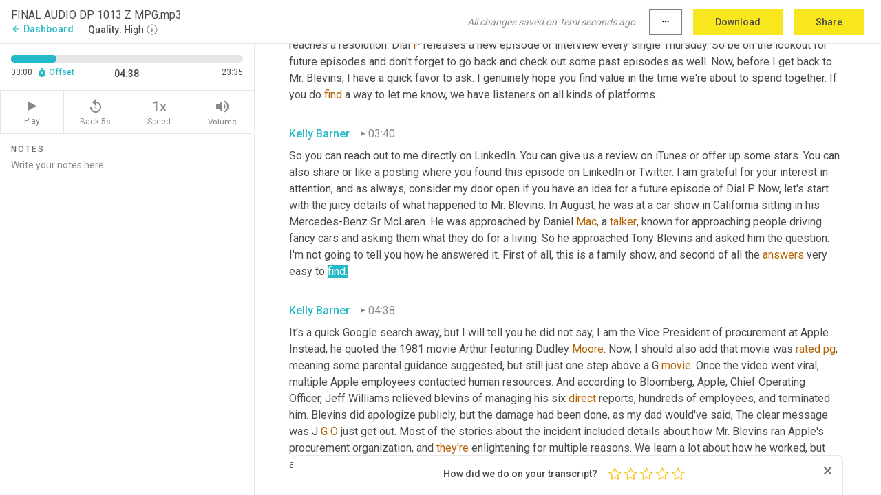

--- FILE ---
content_type: text/html; charset=utf-8
request_url: https://www.temi.com/editor/t/HAQwD6NyfkMQ3TyO2o23z7z68XVUmZwwshZ0gu4Jbkh_M2NSIochWAomY73cg3lurn87jQC-fyZUvRULD9BpkVSAjPQ?loadFrom=DocumentDeeplink&ts=278.18
body_size: 49052
content:



<!DOCTYPE html>
<html lang="en">
<!-- Server: ip-10-2-131-172.us-west-2.compute.internal -->
<head>
    <title>Transcript Editor | temi.com</title>
    

<meta property="og:title" content="Transcript Editor | temi.com" />
<meta property="og:type" content="website" />
<meta property="og:site_name" content="temi" />
<meta property="og:description" content="Use Temi&#x2019;s free editor to polish your transcripts to 100% accuracy and edit or add speaker names. Export your transcript as a Word Doc, a PDF or a TXT file." />
<meta property="og:image" content="https://www.rev.com/content/img/temi/temi-logo-blue-text-large.jpg" />
<meta property="og:image:width" content="1121" />
<meta property="og:image:height" content="319" />
<meta property="og:url" content="https://www.temi.com/editor/t/HAQwD6NyfkMQ3TyO2o23z7z68XVUmZwwshZ0gu4Jbkh_M2NSIochWAomY73cg3lurn87jQC-fyZUvRULD9BpkVSAjPQ" />
<meta property="fb:app_id" content="1468830553199299" />
<meta property="twitter:card" content="summary_large_image" />
<meta property="twitter:site" content="@usetemi" />


        <meta name="robots" content="noindex" />
    <meta name="viewport" content="width=device-width, initial-scale=1, maximum-scale=1, user-scalable=0">
    <meta name="format-detection" content="telephone=no">
    <meta name="apple-itunes-app" content="app-id=1269856195">
    <link href="https://fonts.googleapis.com/icon?family=Material+Icons" rel="stylesheet">
    <link href="https://cdnjs.cloudflare.com/ajax/libs/ionicons/2.0.1/css/ionicons.min.css" rel="stylesheet">

    <link rel="shortcut icon" type="image/png" href="/content/img/temi/favicon.ico"/>

        <meta name="description" content="Use Temi’s free editor to polish your transcripts to 100% accuracy and edit or add speaker names. Export your transcript as a Word Doc, a PDF or a TXT file." />

    <script>
    (function() {
        var d = document;
        var c = d.createElement('script');
        if (!('noModule' in c) && 'onbeforeload' in c) {
            var s = false;
            d.addEventListener('beforeload', function(e) {
            if (e.target === c) {
                s = true;
            } else if (!e.target.hasAttribute('nomodule') || !s) {
                return;
            }
            e.preventDefault();
            }, true);

            c.type = 'module';
            c.src = '.';
            d.head.appendChild(c);
            c.remove();
        }
    }());
</script>
    <script src="/build/polyfills.bundle.js?v=54Y5CiuWdqwffzaCVNwdd5feeFYAQvAmwO7zLd7NRrw" nomodule></script>

        

        


    <script>
        !function(t,e){var o,n,p,r;e.__SV||(window.posthog=e,e._i=[],e.init=function(i,s,a){function g(t,e){var o=e.split(".");2==o.length&&(t=t[o[0]],e=o[1]),t[e]=function(){t.push([e].concat(Array.prototype.slice.call(arguments,0)))}}(p=t.createElement("script")).type="text/javascript",p.crossOrigin="anonymous",p.async=!0,p.src=s.api_host.replace(".i.posthog.com","-assets.i.posthog.com")+"/static/array.js",(r=t.getElementsByTagName("script")[0]).parentNode.insertBefore(p,r);var u=e;for(void 0!==a?u=e[a]=[]:a="posthog",u.people=u.people||[],u.toString=function(t){var e="posthog";return"posthog"!==a&&(e+="."+a),t||(e+=" (stub)"),e},u.people.toString=function(){return u.toString(1)+".people (stub)"},o="init Ce js Ls Te Fs Ds capture Ye calculateEventProperties Us register register_once register_for_session unregister unregister_for_session Ws getFeatureFlag getFeatureFlagPayload isFeatureEnabled reloadFeatureFlags updateEarlyAccessFeatureEnrollment getEarlyAccessFeatures on onFeatureFlags onSurveysLoaded onSessionId getSurveys getActiveMatchingSurveys renderSurvey canRenderSurvey canRenderSurveyAsync identify setPersonProperties group resetGroups setPersonPropertiesForFlags resetPersonPropertiesForFlags setGroupPropertiesForFlags resetGroupPropertiesForFlags reset get_distinct_id getGroups get_session_id get_session_replay_url alias set_config startSessionRecording stopSessionRecording sessionRecordingStarted captureException loadToolbar get_property getSessionProperty Bs zs createPersonProfile Hs Ms Gs opt_in_capturing opt_out_capturing has_opted_in_capturing has_opted_out_capturing get_explicit_consent_status is_capturing clear_opt_in_out_capturing Ns debug L qs getPageViewId captureTraceFeedback captureTraceMetric".split(" "),n=0;n<o.length;n++)g(u,o[n]);e._i.push([i,s,a])},e.__SV=1)}(document,window.posthog||[]);
        posthog.init('phc_H3TKX53cD9KCYtqK9ibmvakcFWMi2A1RZzkaSy9buzR', {
            api_host: 'https://us.i.posthog.com',
            defaults: '2025-05-24',
            person_profiles: 'identified_only'
        })
    </script>


    <script src="/build/bundles/legacy/jquery.js?v=Er3_kvZhQi5m1MV07SL3ajVDOM5mKrEc_53fdNEQakA"></script>
    <script src="/build/bundles/legacy/react.js?v=fjU7eEWWWuhiPMcTKDYO6q03emFXTwNlLPTno9QlcHw"></script>
    <link href="/content/fa/css/font-awesome.css" type="text/css" rel="stylesheet">
    





    <script src="/build/landing-page.bundle.js?v=4xpT12KaJgRavuqbz804H6MRtqmC9o5229p3XEOUJ1k"></script>
    

<script>
    !function () {
        window.segmentTrackingEnabled = true;
        var analytics = window.analytics = window.analytics || []; if (!analytics.initialize) if (analytics.invoked) window.console && console.error && console.error("Segment snippet included twice."); else {
            analytics.invoked = !0; analytics.methods = ["trackSubmit", "trackClick", "trackLink", "trackForm", "pageview", "identify", "reset", "group", "track", "ready", "alias", "debug", "page", "once", "off", "on", "addSourceMiddleware", "addIntegrationMiddleware", "setAnonymousId", "addDestinationMiddleware"]; analytics.factory = function (e) { return function () { var t = Array.prototype.slice.call(arguments); t.unshift(e); analytics.push(t); return analytics } }; for (var e = 0; e < analytics.methods.length; e++) { var key = analytics.methods[e]; analytics[key] = analytics.factory(key) } analytics.load = function (key, e) { var t = document.createElement("script"); t.type = "text/javascript"; t.async = !0; t.src = 'https://evs.bubo-bubo.rev.com/vuJKUsyQcbGfLatMF8YUDz/tyKCHHbrpCEF1awtHhhquy.min.js'; var n = document.getElementsByTagName("script")[0]; n.parentNode.insertBefore(t, n); analytics._loadOptions = e }; analytics._writeKey = 'WEmx47r1UEglal6RqTQxEBV8k5L4SKYb';
                analytics._cdn = 'https://evs.bubo-bubo.rev.com';
            analytics.SNIPPET_VERSION = "4.15.3";
            if (true) {
                analytics.load('WEmx47r1UEglal6RqTQxEBV8k5L4SKYb', {
                  integrations: {
                    "Segment.io": {
                      deliveryStrategy: {
                        strategy: "batching",
                        config: {
                          size: 20,
                          timeout: 5000
                        }
                      }
                    }
                  }
                });
                analytics.ready(function () {
                    const gaIsDefined = typeof (ga) === "function";
                    const isCustomer = "customers" === "customers";
                    if (!(gaIsDefined && isCustomer)) {
                        window.analytics.page({"isMobile":"false"});
                    } else {
                        ga(function (defaultTracker) {
                            // Default tracker may be undefined if window.ga has been loaded via GTM tag instead of
                            // GA snippet and ga('create') has not been called directly (as it is in the shared
                            // "_google-analytics" partial)
                            // This will try to use the client ID from GTM's tag-specific tracker (usually the
                            // first/only tracker returned by ga.getAll) if the default doesn't exist
                            const tracker = defaultTracker || ga.getAll()[0]
                            // Don't send GA client ID in Segment event if there's no tracker
                            if (!tracker) {
                                return window.analytics.page({"isMobile":"false"});
                            }
                            const clientId = tracker.get("clientId");
                            const externalIdObject =
                            {
                                externalIds: [
                                    {
                                        id: clientId,
                                        type: "ga_client_id",
                                        collection: "users",
                                        encoding: "none"
                                    }
                                ]
                            };
                            window.analytics.page({"isMobile":"false"}, externalIdObject);
                        });
                    }
                });
            }
        }

        // Send "isMobile" property along with all segment calls
        analytics.addSourceMiddleware(({ payload, next }) => {
            payload.obj.properties = payload.obj.properties || {};
            payload.obj.properties.isMobile = "false";
            next(payload);
        });
    }();
</script>

<script type="text/javascript">
    window.segmentReset = () => {
        if (window.analytics) {
            window.analytics.reset();
        }
    }
</script>


        

        



<script>
            window.ga = window.ga || function() { (ga.q = ga.q || []).push(arguments) };
            ga.l = +new Date;
            ga('create', 'UA-18309154-16', 'auto');</script><script async src='https://www.google-analytics.com/analytics.js'></script>
<script>
    ga('set', 'dimension1', 'Anonymous');
    ga('send', 'pageview');
</script>

        


        <script src="/build/mp.bundle.js?v=6Yzpm7Gp6WjAAhVj7xVttyl7yq-y5hYiDx5IvdwyOOA"></script>
        


<script type="text/javascript">rev_Mixpanel = new ft_Mixpanel('f0edb2cb4e2ba3424bb5e1c3840aadda', '', 'temi', false);</script>
    <script>
        window.addEventListener('load', function() {
            rev_Mixpanel.trackLinks("mixpanel-link");
        });
    </script>


    
    <link href="/build/styles/pages/editors/temi.css?v=KnITRJHrLHe8kt87nvLdHp5V2LoiPB2PImmPGV12NrQ" type="text/css" rel="stylesheet">

    
    <script src="/build/bundles/legacy/temi-editor.js?v=MH10KgW3h984TMKUIMwWHUygS3ZuyEDPe-Q35PieTiw"></script>
    <script src="/build/temi.bundle.js?v=Mu3ohru1ssDPELXV_vJV_DeeI6oCmvAJQ7Mai1q0ZZY"></script>
    <script src="/build/standardized-audio-context.bundle.js?v=AnDHmGLuI19Y-cKvatZ0HsbvUEMRFtd4IkgP97PF5WM"></script>
    <script>
            !function(a,b,c,d,e,f,g,h){a.RaygunObject=e,a[e]=a[e]||function(){
            (a[e].o=a[e].o||[]).push(arguments)},f=b.createElement(c),g=b.getElementsByTagName(c)[0],
            f.async=1,f.src=d,g.parentNode.insertBefore(f,g),h=a.onerror,a.onerror=function(b,c,d,f,g){
            h&&h(b,c,d,f,g),g||(g=new Error(b)),a[e].q=a[e].q||[],a[e].q.push({
            e:g})}}(window,document,"script","//cdn.raygun.io/raygun4js/raygun.min.js","rg4js");
        

            rg4js('options', {
                debugMode: true,
                ignoreAjaxAbort: true,
                ignoreAjaxError: true,
                ignore3rdPartyErrors: true
            });
            rg4js('apiKey', 'eIWQURn3Q+LVjvLWfppMgA==');
            rg4js('enableCrashReporting', true);
        
window.rg4js = rg4js;</script>

    <meta name="viewport" content="width=device-width, initial-scale=1, maximum-scale=1, user-scalable=0" />


</head>
<body>
        

    <div id="body-wrapper">
        <div id="promo" class="promo">
            <header id="header" class="fixed-position"></header>

        </div>

        




<div class="roboto dark-gray flex flex-column vh-100">
    



<div id="root"></div>


</div>

    </div>


    <script type="text/javascript">
        $(function () {
            window.stEditor.InitEditor({
                rootElement: 'root',
                minPasswordLength: 8,
                model: {"isApproved":true,"email":"amandaluton@gmail.com","draft":{"id":7119177,"versionNumber":2,"nodes":[{"object":"block","type":"Monologue","nodes":[{"nodes":[{"object":"text","leaves":[{"object":"leaf","text":"","marks":[]}]}],"object":"block","type":"Speaker","data":{"speakerId":1}},{"nodes":[{"object":"text","leaves":[{"object":"leaf","text":"00:01","marks":[]}]}],"object":"block","type":"Timestamp","data":{"seconds":1.379}},{"nodes":[{"object":"text","leaves":[{"object":"leaf","text":"Welcome to Dial P ","marks":[]},{"object":"leaf","text":"for","marks":[{"type":"LowConfidence"}]},{"object":"leaf","text":" procurement. ","marks":[]},{"object":"leaf","text":"A","marks":[{"type":"LowConfidence"}]},{"object":"leaf","text":" show focused on today's biggest spin supplier and contract management ","marks":[]},{"object":"leaf","text":"related","marks":[{"type":"LowConfidence"}]},{"object":"leaf","text":" business opportunities. Dial P investigates the nuanced and constantly evolving boundary of the procurement supply chain divide with a broadcast of engaged executives, providers, and thought leaders. Give us an hour and we'll provide you with a new perspective on supply chain value. And now it's time to dial P for procurement.","marks":[]}]}],"object":"block","type":"Content","data":{"Timestamps":[{"Start":1379,"End":2050,"Bitc":null},{"Start":2180,"End":2529,"Bitc":null},{"Start":2530,"End":2810,"Bitc":null},{"Start":2840,"End":3130,"Bitc":null},{"Start":3450,"End":3450,"Bitc":null},{"Start":3451,"End":4130,"Bitc":null},{"Start":4200,"End":4490,"Bitc":null},{"Start":4491,"End":4730,"Bitc":null},{"Start":4731,"End":5290,"Bitc":null},{"Start":5291,"End":5530,"Bitc":null},{"Start":5531,"End":6050,"Bitc":null},{"Start":6051,"End":6250,"Bitc":null},{"Start":6360,"End":6850,"Bitc":null},{"Start":7330,"End":7490,"Bitc":null},{"Start":7491,"End":7850,"Bitc":null},{"Start":8170,"End":8369,"Bitc":null},{"Start":8370,"End":9010,"Bitc":null},{"Start":9369,"End":9369,"Bitc":null},{"Start":9770,"End":9890,"Bitc":null},{"Start":9891,"End":10650,"Bitc":null},{"Start":10800,"End":11289,"Bitc":null},{"Start":11290,"End":11570,"Bitc":null},{"Start":11571,"End":12490,"Bitc":null},{"Start":12491,"End":12730,"Bitc":null},{"Start":12731,"End":13289,"Bitc":null},{"Start":13290,"End":13570,"Bitc":null},{"Start":13890,"End":14130,"Bitc":null},{"Start":14131,"End":14730,"Bitc":null},{"Start":15010,"End":15250,"Bitc":null},{"Start":15251,"End":15490,"Bitc":null},{"Start":15491,"End":15610,"Bitc":null},{"Start":15611,"End":16210,"Bitc":null},{"Start":16211,"End":16690,"Bitc":null},{"Start":16691,"End":16970,"Bitc":null},{"Start":16971,"End":17370,"Bitc":null},{"Start":17371,"End":17770,"Bitc":null},{"Start":17771,"End":17890,"Bitc":null},{"Start":17891,"End":18450,"Bitc":null},{"Start":18500,"End":18850,"Bitc":null},{"Start":18851,"End":19290,"Bitc":null},{"Start":19320,"End":20170,"Bitc":null},{"Start":20690,"End":21090,"Bitc":null},{"Start":21091,"End":21489,"Bitc":null},{"Start":21490,"End":21730,"Bitc":null},{"Start":21731,"End":21970,"Bitc":null},{"Start":22239,"End":22730,"Bitc":null},{"Start":22731,"End":22930,"Bitc":null},{"Start":22931,"End":23170,"Bitc":null},{"Start":23171,"End":23370,"Bitc":null},{"Start":23371,"End":23690,"Bitc":null},{"Start":23691,"End":23970,"Bitc":null},{"Start":23971,"End":24290,"Bitc":null},{"Start":24291,"End":24570,"Bitc":null},{"Start":24571,"End":24810,"Bitc":null},{"Start":24811,"End":25010,"Bitc":null},{"Start":25011,"End":25210,"Bitc":null},{"Start":25211,"End":25730,"Bitc":null},{"Start":25780,"End":26130,"Bitc":null},{"Start":26131,"End":26570,"Bitc":null},{"Start":26571,"End":26890,"Bitc":null},{"Start":26891,"End":27250,"Bitc":null},{"Start":27470,"End":27890,"Bitc":null},{"Start":27891,"End":28130,"Bitc":null},{"Start":28131,"End":28530,"Bitc":null},{"Start":28531,"End":28770,"Bitc":null},{"Start":28780,"End":29130,"Bitc":null},{"Start":29131,"End":29490,"Bitc":null},{"Start":29520,"End":29810,"Bitc":null},{"Start":29811,"End":30210,"Bitc":null},{"Start":30211,"End":30970,"Bitc":null}]}}],"data":{"monologueId":0,"customData":{}}},{"object":"block","type":"Monologue","nodes":[{"nodes":[{"object":"text","leaves":[{"object":"leaf","text":"","marks":[]}]}],"object":"block","type":"Speaker","data":{"speakerId":0}},{"nodes":[{"object":"text","leaves":[{"object":"leaf","text":"00:31","marks":[]}]}],"object":"block","type":"Timestamp","data":{"seconds":31.47}},{"nodes":[{"object":"text","leaves":[{"object":"leaf","text":"Procurement never makes news headlines. Unlike our cousins in supply chain, we're a little more buried in the organization. Obviously, no one wants ","marks":[]},{"object":"leaf","text":"to","marks":[{"type":"LowConfidence"}]},{"object":"leaf","text":" ","marks":[]},{"object":"leaf","text":"promote","marks":[{"type":"LowConfidence"}]},{"object":"leaf","text":" ","marks":[]},{"object":"leaf","text":"something","marks":[{"type":"LowConfidence"}]},{"object":"leaf","text":" when ","marks":[]},{"object":"leaf","text":"a","marks":[{"type":"LowConfidence"}]},{"object":"leaf","text":" mistake has ","marks":[]},{"object":"leaf","text":"been","marks":[{"type":"LowConfidence"}]},{"object":"leaf","text":" ","marks":[]},{"object":"leaf","text":"made","marks":[{"type":"LowConfidence"}]},{"object":"leaf","text":", but ","marks":[]},{"object":"leaf","text":"even","marks":[{"type":"LowConfidence"}]},{"object":"leaf","text":" when procurement does a good job, the company doesn't want anyone to know ","marks":[]},{"object":"leaf","text":"because","marks":[{"type":"LowConfidence"}]},{"object":"leaf","text":" ","marks":[]},{"object":"leaf","text":"it","marks":[{"type":"LowConfidence"}]},{"object":"leaf","text":" could change customer pricing expectations. ","marks":[]},{"object":"leaf","text":"And","marks":[{"type":"LowConfidence"}]},{"object":"leaf","text":" so as a result, procurement is the most impactful corporate function that no one has ever heard of. So when I caught the word procurement in a ","marks":[]},{"object":"leaf","text":"news","marks":[{"type":"LowConfidence"}]},{"object":"leaf","text":" headline last month, I was pleasantly surprised. And then I read the article, a short, colorful piece about apple's. Now, former vice president of procurement, Tony Blevins, who had gone viral for all the wrong reasons, I had to find out more, but it wasn't an easy task. As I've said, no one ever writes about procurement and historical revision was already underway. As I started researching this episode, I noticed that a lot of the articles about Blevins predated the incident had been pulled down.","marks":[]}]}],"object":"block","type":"Content","data":{"Timestamps":[{"Start":31470,"End":32370,"Bitc":null},{"Start":32371,"End":32810,"Bitc":null},{"Start":32811,"End":33210,"Bitc":null},{"Start":33211,"End":33450,"Bitc":null},{"Start":33690,"End":33970,"Bitc":null},{"Start":34600,"End":35210,"Bitc":null},{"Start":35211,"End":35370,"Bitc":null},{"Start":35371,"End":35570,"Bitc":null},{"Start":35580,"End":35930,"Bitc":null},{"Start":35931,"End":36330,"Bitc":null},{"Start":36331,"End":36610,"Bitc":null},{"Start":36650,"End":37210,"Bitc":null},{"Start":37211,"End":37250,"Bitc":null},{"Start":37251,"End":37370,"Bitc":null},{"Start":37371,"End":37610,"Bitc":null},{"Start":37611,"End":37890,"Bitc":null},{"Start":37891,"End":38210,"Bitc":null},{"Start":38211,"End":38330,"Bitc":null},{"Start":38331,"End":39010,"Bitc":null},{"Start":39330,"End":40130,"Bitc":null},{"Start":40260,"End":40610,"Bitc":null},{"Start":40611,"End":40770,"Bitc":null},{"Start":40771,"End":40930,"Bitc":null},{"Start":41290,"End":41290,"Bitc":null},{"Start":41530,"End":41530,"Bitc":null},{"Start":41970,"End":41970,"Bitc":null},{"Start":41971,"End":42210,"Bitc":null},{"Start":42211,"End":42330,"Bitc":null},{"Start":42331,"End":42650,"Bitc":null},{"Start":42651,"End":42890,"Bitc":null},{"Start":43050,"End":43050,"Bitc":null},{"Start":43250,"End":43250,"Bitc":null},{"Start":43670,"End":44090,"Bitc":null},{"Start":44370,"End":44370,"Bitc":null},{"Start":44371,"End":44610,"Bitc":null},{"Start":44611,"End":45170,"Bitc":null},{"Start":45171,"End":45370,"Bitc":null},{"Start":45371,"End":45570,"Bitc":null},{"Start":45571,"End":45770,"Bitc":null},{"Start":45771,"End":46090,"Bitc":null},{"Start":46470,"End":46890,"Bitc":null},{"Start":46891,"End":47210,"Bitc":null},{"Start":47211,"End":47850,"Bitc":null},{"Start":47851,"End":48090,"Bitc":null},{"Start":48091,"End":48530,"Bitc":null},{"Start":48531,"End":48770,"Bitc":null},{"Start":48771,"End":49010,"Bitc":null},{"Start":49570,"End":49570,"Bitc":null},{"Start":49690,"End":49690,"Bitc":null},{"Start":49691,"End":49890,"Bitc":null},{"Start":49891,"End":50170,"Bitc":null},{"Start":50530,"End":50690,"Bitc":null},{"Start":50691,"End":50970,"Bitc":null},{"Start":50971,"End":51850,"Bitc":null},{"Start":52890,"End":52890,"Bitc":null},{"Start":52891,"End":53050,"Bitc":null},{"Start":53051,"End":53210,"Bitc":null},{"Start":53211,"End":53370,"Bitc":null},{"Start":53371,"End":53570,"Bitc":null},{"Start":53670,"End":54570,"Bitc":null},{"Start":54571,"End":54810,"Bitc":null},{"Start":54811,"End":54970,"Bitc":null},{"Start":54971,"End":55170,"Bitc":null},{"Start":55171,"End":55690,"Bitc":null},{"Start":55691,"End":56250,"Bitc":null},{"Start":56490,"End":56650,"Bitc":null},{"Start":56651,"End":57090,"Bitc":null},{"Start":57091,"End":57370,"Bitc":null},{"Start":57371,"End":57570,"Bitc":null},{"Start":57590,"End":58010,"Bitc":null},{"Start":58011,"End":58210,"Bitc":null},{"Start":58211,"End":58410,"Bitc":null},{"Start":58411,"End":58650,"Bitc":null},{"Start":59020,"End":59370,"Bitc":null},{"Start":59371,"End":59570,"Bitc":null},{"Start":59571,"End":59730,"Bitc":null},{"Start":59731,"End":60010,"Bitc":null},{"Start":60011,"End":60170,"Bitc":null},{"Start":60171,"End":60370,"Bitc":null},{"Start":60371,"End":61170,"Bitc":null},{"Start":61420,"End":61770,"Bitc":null},{"Start":61930,"End":62090,"Bitc":null},{"Start":62330,"End":62330,"Bitc":null},{"Start":62530,"End":62730,"Bitc":null},{"Start":62731,"End":62970,"Bitc":null},{"Start":62971,"End":63290,"Bitc":null},{"Start":63560,"End":63850,"Bitc":null},{"Start":63851,"End":64010,"Bitc":null},{"Start":64250,"End":64530,"Bitc":null},{"Start":64531,"End":65090,"Bitc":null},{"Start":65830,"End":66250,"Bitc":null},{"Start":66251,"End":66569,"Bitc":null},{"Start":66800,"End":67090,"Bitc":null},{"Start":67091,"End":67290,"Bitc":null},{"Start":67291,"End":67450,"Bitc":null},{"Start":67451,"End":67850,"Bitc":null},{"Start":68640,"End":68930,"Bitc":null},{"Start":68931,"End":69209,"Bitc":null},{"Start":69690,"End":69970,"Bitc":null},{"Start":69971,"End":70250,"Bitc":null},{"Start":70251,"End":70770,"Bitc":null},{"Start":70771,"End":71370,"Bitc":null},{"Start":71371,"End":71690,"Bitc":null},{"Start":71691,"End":72090,"Bitc":null},{"Start":72091,"End":72490,"Bitc":null},{"Start":72491,"End":72970,"Bitc":null},{"Start":72971,"End":73170,"Bitc":null},{"Start":73171,"End":73650,"Bitc":null},{"Start":73651,"End":74090,"Bitc":null},{"Start":74330,"End":74730,"Bitc":null},{"Start":75030,"End":75450,"Bitc":null},{"Start":75451,"End":75650,"Bitc":null},{"Start":75651,"End":75890,"Bitc":null},{"Start":75891,"End":76209,"Bitc":null},{"Start":76310,"End":76730,"Bitc":null},{"Start":76731,"End":77010,"Bitc":null},{"Start":77011,"End":77370,"Bitc":null},{"Start":77371,"End":77610,"Bitc":null},{"Start":77620,"End":78290,"Bitc":null},{"Start":78840,"End":79130,"Bitc":null},{"Start":79131,"End":79490,"Bitc":null},{"Start":79491,"End":79690,"Bitc":null},{"Start":79691,"End":79850,"Bitc":null},{"Start":79851,"End":80090,"Bitc":null},{"Start":80091,"End":80370,"Bitc":null},{"Start":80430,"End":80850,"Bitc":null},{"Start":80851,"End":81010,"Bitc":null},{"Start":81011,"End":81370,"Bitc":null},{"Start":81371,"End":81569,"Bitc":null},{"Start":81850,"End":82130,"Bitc":null},{"Start":82131,"End":82490,"Bitc":null},{"Start":83200,"End":83550,"Bitc":null},{"Start":83551,"End":83790,"Bitc":null},{"Start":83791,"End":83950,"Bitc":null},{"Start":84280,"End":84630,"Bitc":null},{"Start":84631,"End":84790,"Bitc":null},{"Start":84791,"End":84950,"Bitc":null},{"Start":84951,"End":85350,"Bitc":null},{"Start":85351,"End":85550,"Bitc":null},{"Start":85551,"End":86110,"Bitc":null},{"Start":86810,"End":87230,"Bitc":null},{"Start":87231,"End":87870,"Bitc":null},{"Start":87900,"End":88590,"Bitc":null},{"Start":88591,"End":88950,"Bitc":null},{"Start":88951,"End":89510,"Bitc":null},{"Start":89511,"End":90190,"Bitc":null},{"Start":91380,"End":91730,"Bitc":null},{"Start":91731,"End":91850,"Bitc":null},{"Start":91851,"End":92050,"Bitc":null},{"Start":92490,"End":92850,"Bitc":null},{"Start":92851,"End":93090,"Bitc":null},{"Start":93091,"End":93569,"Bitc":null},{"Start":94000,"End":94290,"Bitc":null},{"Start":94291,"End":94610,"Bitc":null},{"Start":94611,"End":94810,"Bitc":null},{"Start":94811,"End":95010,"Bitc":null},{"Start":95011,"End":95170,"Bitc":null},{"Start":95171,"End":95330,"Bitc":null},{"Start":95331,"End":95490,"Bitc":null},{"Start":95491,"End":95970,"Bitc":null},{"Start":95971,"End":96250,"Bitc":null},{"Start":96450,"End":96850,"Bitc":null},{"Start":96851,"End":97530,"Bitc":null},{"Start":97531,"End":97930,"Bitc":null},{"Start":98090,"End":98290,"Bitc":null},{"Start":98291,"End":98690,"Bitc":null},{"Start":98691,"End":98850,"Bitc":null},{"Start":98851,"End":99209,"Bitc":null},{"Start":99210,"End":99530,"Bitc":null}]}}],"data":{"monologueId":1,"customData":{}}},{"object":"block","type":"Monologue","nodes":[{"nodes":[{"object":"text","leaves":[{"object":"leaf","text":"","marks":[]}]}],"object":"block","type":"Speaker","data":{"speakerId":0}},{"nodes":[{"object":"text","leaves":[{"object":"leaf","text":"01:40","marks":[]}]}],"object":"block","type":"Timestamp","data":{"seconds":100.36}},{"nodes":[{"object":"text","leaves":[{"object":"leaf","text":"I would find an article and click the link only to get a ","marks":[]},{"object":"leaf","text":"4 0 4","marks":[{"type":"LowConfidence"}]},{"object":"leaf","text":" error. This page is no longer available. Time and time again, let's just say too many times for it to be a coincidence, which made me more determined than ever to tell the whole story. Oh, and for ","marks":[]},{"object":"leaf","text":"the","marks":[{"type":"LowConfidence"}]},{"object":"leaf","text":" record, I have PDFs of all of my source material. So even if people ","marks":[]},{"object":"leaf","text":"pull","marks":[{"type":"LowConfidence"}]},{"object":"leaf","text":" down more stories, I still have them. Nice ","marks":[]},{"object":"leaf","text":"try","marks":[{"type":"LowConfidence"}]},{"object":"leaf","text":" universe. You ","marks":[]},{"object":"leaf","text":"gotta","marks":[{"type":"LowConfidence"}]},{"object":"leaf","text":" get up earlier in the morning than that to get one on me. So in this episode of Dial P for procurement, I'll review what did Tony Blevins do to raise eyebrows and make headlines leading to his very sudden departure from Apple? What do we know about his career and do we think his approach to procurement may have precipitated his fall? And if not, at least does it cast a different light on the successes reported during his tenure?","marks":[]}]}],"object":"block","type":"Content","data":{"Timestamps":[{"Start":100360,"End":100650,"Bitc":null},{"Start":100651,"End":100890,"Bitc":null},{"Start":100891,"End":101130,"Bitc":null},{"Start":101131,"End":101370,"Bitc":null},{"Start":101371,"End":101650,"Bitc":null},{"Start":101750,"End":102170,"Bitc":null},{"Start":102171,"End":102530,"Bitc":null},{"Start":102650,"End":102850,"Bitc":null},{"Start":102851,"End":103050,"Bitc":null},{"Start":103200,"End":103690,"Bitc":null},{"Start":103691,"End":103890,"Bitc":null},{"Start":103891,"End":104010,"Bitc":null},{"Start":104011,"End":104170,"Bitc":null},{"Start":104171,"End":104930,"Bitc":null},{"Start":104930,"End":104930,"Bitc":null},{"Start":104930,"End":104930,"Bitc":null},{"Start":104931,"End":105130,"Bitc":null},{"Start":105440,"End":105930,"Bitc":null},{"Start":105931,"End":106130,"Bitc":null},{"Start":106140,"End":106490,"Bitc":null},{"Start":106491,"End":106690,"Bitc":null},{"Start":106691,"End":106890,"Bitc":null},{"Start":106891,"End":107370,"Bitc":null},{"Start":108240,"End":108730,"Bitc":null},{"Start":108750,"End":109170,"Bitc":null},{"Start":109171,"End":109610,"Bitc":null},{"Start":109611,"End":110090,"Bitc":null},{"Start":110610,"End":111170,"Bitc":null},{"Start":111171,"End":111370,"Bitc":null},{"Start":111371,"End":111650,"Bitc":null},{"Start":111651,"End":112050,"Bitc":null},{"Start":112051,"End":112290,"Bitc":null},{"Start":112291,"End":112610,"Bitc":null},{"Start":112670,"End":113090,"Bitc":null},{"Start":113091,"End":113210,"Bitc":null},{"Start":113211,"End":113410,"Bitc":null},{"Start":113411,"End":113530,"Bitc":null},{"Start":113531,"End":113650,"Bitc":null},{"Start":113651,"End":114210,"Bitc":null},{"Start":114450,"End":115010,"Bitc":null},{"Start":115011,"End":115290,"Bitc":null},{"Start":115291,"End":115570,"Bitc":null},{"Start":115571,"End":116050,"Bitc":null},{"Start":116370,"End":116650,"Bitc":null},{"Start":116651,"End":116810,"Bitc":null},{"Start":116811,"End":117010,"Bitc":null},{"Start":117011,"End":117250,"Bitc":null},{"Start":117251,"End":117410,"Bitc":null},{"Start":117411,"End":117570,"Bitc":null},{"Start":117571,"End":117730,"Bitc":null},{"Start":117731,"End":118090,"Bitc":null},{"Start":118620,"End":118970,"Bitc":null},{"Start":118971,"End":119090,"Bitc":null},{"Start":119091,"End":119210,"Bitc":null},{"Start":119330,"End":119330,"Bitc":null},{"Start":119331,"End":119610,"Bitc":null},{"Start":120000,"End":120290,"Bitc":null},{"Start":120291,"End":120610,"Bitc":null},{"Start":121000,"End":121490,"Bitc":null},{"Start":121491,"End":121610,"Bitc":null},{"Start":121611,"End":121770,"Bitc":null},{"Start":121771,"End":121890,"Bitc":null},{"Start":121891,"End":122050,"Bitc":null},{"Start":122051,"End":122290,"Bitc":null},{"Start":122610,"End":122770,"Bitc":null},{"Start":123380,"End":123730,"Bitc":null},{"Start":123731,"End":124050,"Bitc":null},{"Start":124051,"End":124250,"Bitc":null},{"Start":124251,"End":124490,"Bitc":null},{"Start":124810,"End":124810,"Bitc":null},{"Start":124811,"End":125050,"Bitc":null},{"Start":125051,"End":125330,"Bitc":null},{"Start":125331,"End":125690,"Bitc":null},{"Start":126480,"End":126770,"Bitc":null},{"Start":126771,"End":127050,"Bitc":null},{"Start":127051,"End":127330,"Bitc":null},{"Start":127331,"End":127530,"Bitc":null},{"Start":128000,"End":128490,"Bitc":null},{"Start":128889,"End":128889,"Bitc":null},{"Start":129130,"End":129330,"Bitc":null},{"Start":129331,"End":129650,"Bitc":null},{"Start":129810,"End":129810,"Bitc":null},{"Start":129811,"End":130010,"Bitc":null},{"Start":130011,"End":130169,"Bitc":null},{"Start":130170,"End":130450,"Bitc":null},{"Start":130451,"End":130770,"Bitc":null},{"Start":130771,"End":130889,"Bitc":null},{"Start":130890,"End":131050,"Bitc":null},{"Start":131051,"End":131410,"Bitc":null},{"Start":131411,"End":131570,"Bitc":null},{"Start":131571,"End":131889,"Bitc":null},{"Start":131890,"End":132050,"Bitc":null},{"Start":132051,"End":132250,"Bitc":null},{"Start":132251,"End":132450,"Bitc":null},{"Start":132451,"End":132650,"Bitc":null},{"Start":133139,"End":133490,"Bitc":null},{"Start":133491,"End":133690,"Bitc":null},{"Start":133691,"End":133850,"Bitc":null},{"Start":133851,"End":134290,"Bitc":null},{"Start":134291,"End":134490,"Bitc":null},{"Start":134491,"End":134690,"Bitc":null},{"Start":134691,"End":134930,"Bitc":null},{"Start":134931,"End":135130,"Bitc":null},{"Start":135131,"End":135650,"Bitc":null},{"Start":135651,"End":136090,"Bitc":null},{"Start":136091,"End":136410,"Bitc":null},{"Start":136800,"End":137290,"Bitc":null},{"Start":137291,"End":137570,"Bitc":null},{"Start":137571,"End":137889,"Bitc":null},{"Start":138250,"End":138650,"Bitc":null},{"Start":138651,"End":138930,"Bitc":null},{"Start":139139,"End":139490,"Bitc":null},{"Start":139491,"End":139730,"Bitc":null},{"Start":139731,"End":140370,"Bitc":null},{"Start":140371,"End":140650,"Bitc":null},{"Start":140651,"End":140889,"Bitc":null},{"Start":141130,"End":141490,"Bitc":null},{"Start":141540,"End":142210,"Bitc":null},{"Start":142220,"End":142570,"Bitc":null},{"Start":142571,"End":142730,"Bitc":null},{"Start":142731,"End":143010,"Bitc":null},{"Start":143011,"End":143370,"Bitc":null},{"Start":143450,"End":144050,"Bitc":null},{"Start":144051,"End":144210,"Bitc":null},{"Start":144211,"End":144410,"Bitc":null},{"Start":144840,"End":145330,"Bitc":null},{"Start":145331,"End":145490,"Bitc":null},{"Start":145491,"End":145570,"Bitc":null},{"Start":145571,"End":145730,"Bitc":null},{"Start":145731,"End":146010,"Bitc":null},{"Start":146011,"End":146250,"Bitc":null},{"Start":146251,"End":146530,"Bitc":null},{"Start":147270,"End":147690,"Bitc":null},{"Start":147691,"End":148010,"Bitc":null},{"Start":148011,"End":148210,"Bitc":null},{"Start":148211,"End":148490,"Bitc":null},{"Start":148491,"End":148770,"Bitc":null},{"Start":149010,"End":149169,"Bitc":null},{"Start":149170,"End":149450,"Bitc":null},{"Start":149451,"End":150090,"Bitc":null},{"Start":150190,"End":150610,"Bitc":null},{"Start":150611,"End":150850,"Bitc":null},{"Start":151210,"End":151650,"Bitc":null},{"Start":151651,"End":152050,"Bitc":null},{"Start":152051,"End":152330,"Bitc":null},{"Start":153150,"End":153570,"Bitc":null},{"Start":153571,"End":153850,"Bitc":null},{"Start":153851,"End":154090,"Bitc":null},{"Start":154500,"End":154850,"Bitc":null},{"Start":154851,"End":155090,"Bitc":null},{"Start":155360,"End":155850,"Bitc":null},{"Start":155851,"End":156010,"Bitc":null},{"Start":156011,"End":156290,"Bitc":null},{"Start":156291,"End":156530,"Bitc":null},{"Start":156531,"End":156770,"Bitc":null},{"Start":156771,"End":157010,"Bitc":null},{"Start":157011,"End":157290,"Bitc":null},{"Start":157291,"End":157410,"Bitc":null},{"Start":157411,"End":157970,"Bitc":null},{"Start":157971,"End":158490,"Bitc":null},{"Start":158491,"End":158690,"Bitc":null},{"Start":158691,"End":158889,"Bitc":null},{"Start":158890,"End":159169,"Bitc":null}]}}],"data":{"monologueId":2,"customData":{}}},{"object":"block","type":"Monologue","nodes":[{"nodes":[{"object":"text","leaves":[{"object":"leaf","text":"","marks":[]}]}],"object":"block","type":"Speaker","data":{"speakerId":0}},{"nodes":[{"object":"text","leaves":[{"object":"leaf","text":"02:39","marks":[]}]}],"object":"block","type":"Timestamp","data":{"seconds":159.669}},{"nodes":[{"object":"text","leaves":[{"object":"leaf","text":"Now, before I go any further, let me pause and introduce myself. I'm ","marks":[]},{"object":"leaf","text":"Kelly","marks":[{"type":"LowConfidence"}]},{"object":"leaf","text":" ","marks":[]},{"object":"leaf","text":"Barner","marks":[{"type":"LowConfidence"}]},{"object":"leaf","text":". I'm the co-founder and managing Director of ","marks":[]},{"object":"leaf","text":"Buyers","marks":[{"type":"LowConfidence"}]},{"object":"leaf","text":" Meeting ","marks":[]},{"object":"leaf","text":"Point","marks":[{"type":"LowConfidence"}]},{"object":"leaf","text":". I'm a partner at Art of Procurement and I'm your host for ","marks":[]},{"object":"leaf","text":"Dial","marks":[{"type":"LowConfidence"}]},{"object":"leaf","text":" ","marks":[]},{"object":"leaf","text":"P","marks":[{"type":"LowConfidence"}]},{"object":"leaf","text":" here on Supply Chain. Now, I'm constantly scanning the news for complex articles to discuss things that are interesting but may escape notice. I also follow these stories beyond the headlines, and I stay on top of a story until it goes cold or reaches a resolution. Dial ","marks":[]},{"object":"leaf","text":"P","marks":[{"type":"LowConfidence"}]},{"object":"leaf","text":" releases a new episode or interview every single Thursday. So be on the lookout for future episodes and don't forget to go back and check out some past episodes as well. Now, before I get back to Mr. Blevins, I have a quick favor to ask. I genuinely hope you find value in the time we're about to spend together. If you do ","marks":[]},{"object":"leaf","text":"find","marks":[{"type":"LowConfidence"}]},{"object":"leaf","text":" a way to let me know, we have listeners on all kinds of platforms.","marks":[]}]}],"object":"block","type":"Content","data":{"Timestamps":[{"Start":159669,"End":160090,"Bitc":null},{"Start":160091,"End":160370,"Bitc":null},{"Start":160371,"End":160530,"Bitc":null},{"Start":160531,"End":160650,"Bitc":null},{"Start":160651,"End":160889,"Bitc":null},{"Start":160890,"End":161090,"Bitc":null},{"Start":161270,"End":161690,"Bitc":null},{"Start":161691,"End":161810,"Bitc":null},{"Start":161811,"End":162050,"Bitc":null},{"Start":162051,"End":162330,"Bitc":null},{"Start":162331,"End":162730,"Bitc":null},{"Start":162731,"End":163169,"Bitc":null},{"Start":164150,"End":164570,"Bitc":null},{"Start":164970,"End":164970,"Bitc":null},{"Start":165450,"End":165450,"Bitc":null},{"Start":165630,"End":166050,"Bitc":null},{"Start":166051,"End":166130,"Bitc":null},{"Start":166131,"End":166570,"Bitc":null},{"Start":166590,"End":167010,"Bitc":null},{"Start":167011,"End":167450,"Bitc":null},{"Start":167770,"End":167930,"Bitc":null},{"Start":167931,"End":168090,"Bitc":null},{"Start":168250,"End":168250,"Bitc":null},{"Start":168251,"End":168570,"Bitc":null},{"Start":168930,"End":168930,"Bitc":null},{"Start":169470,"End":169889,"Bitc":null},{"Start":169890,"End":170010,"Bitc":null},{"Start":170011,"End":170210,"Bitc":null},{"Start":170260,"End":170610,"Bitc":null},{"Start":170611,"End":170770,"Bitc":null},{"Start":170771,"End":170970,"Bitc":null},{"Start":170971,"End":171490,"Bitc":null},{"Start":171830,"End":172250,"Bitc":null},{"Start":172251,"End":172530,"Bitc":null},{"Start":172531,"End":172690,"Bitc":null},{"Start":172691,"End":172930,"Bitc":null},{"Start":172931,"End":173330,"Bitc":null},{"Start":173570,"End":173570,"Bitc":null},{"Start":173571,"End":173850,"Bitc":null},{"Start":173851,"End":174130,"Bitc":null},{"Start":174131,"End":174370,"Bitc":null},{"Start":174371,"End":174690,"Bitc":null},{"Start":174691,"End":174930,"Bitc":null},{"Start":174931,"End":175250,"Bitc":null},{"Start":175990,"End":176410,"Bitc":null},{"Start":176770,"End":177090,"Bitc":null},{"Start":177370,"End":177450,"Bitc":null},{"Start":177451,"End":177690,"Bitc":null},{"Start":177691,"End":177889,"Bitc":null},{"Start":177890,"End":178169,"Bitc":null},{"Start":178170,"End":178610,"Bitc":null},{"Start":178611,"End":179090,"Bitc":null},{"Start":179240,"End":179440,"Bitc":null},{"Start":179441,"End":179840,"Bitc":null},{"Start":180190,"End":180800,"Bitc":null},{"Start":180801,"End":181000,"Bitc":null},{"Start":181001,"End":181160,"Bitc":null},{"Start":181400,"End":181760,"Bitc":null},{"Start":181780,"End":182200,"Bitc":null},{"Start":182201,"End":182560,"Bitc":null},{"Start":182561,"End":182919,"Bitc":null},{"Start":182920,"End":183280,"Bitc":null},{"Start":184550,"End":184840,"Bitc":null},{"Start":184841,"End":185280,"Bitc":null},{"Start":185281,"End":185600,"Bitc":null},{"Start":185601,"End":185880,"Bitc":null},{"Start":185881,"End":186120,"Bitc":null},{"Start":186270,"End":186880,"Bitc":null},{"Start":186881,"End":187120,"Bitc":null},{"Start":187320,"End":187680,"Bitc":null},{"Start":187940,"End":188360,"Bitc":null},{"Start":188361,"End":188520,"Bitc":null},{"Start":188521,"End":188760,"Bitc":null},{"Start":188761,"End":188960,"Bitc":null},{"Start":188961,"End":189160,"Bitc":null},{"Start":189161,"End":189360,"Bitc":null},{"Start":189361,"End":189520,"Bitc":null},{"Start":189521,"End":189760,"Bitc":null},{"Start":189761,"End":190320,"Bitc":null},{"Start":190321,"End":190480,"Bitc":null},{"Start":190481,"End":190680,"Bitc":null},{"Start":190681,"End":191080,"Bitc":null},{"Start":191081,"End":191400,"Bitc":null},{"Start":191401,"End":191800,"Bitc":null},{"Start":191801,"End":191919,"Bitc":null},{"Start":191920,"End":192440,"Bitc":null},{"Start":192910,"End":193400,"Bitc":null},{"Start":193401,"End":193680,"Bitc":null},{"Start":193681,"End":194200,"Bitc":null},{"Start":194201,"End":194480,"Bitc":null},{"Start":194481,"End":194639,"Bitc":null},{"Start":194640,"End":195080,"Bitc":null},{"Start":195081,"End":195320,"Bitc":null},{"Start":195321,"End":195800,"Bitc":null},{"Start":195801,"End":196200,"Bitc":null},{"Start":196201,"End":196400,"Bitc":null},{"Start":196800,"End":196960,"Bitc":null},{"Start":197490,"End":197840,"Bitc":null},{"Start":198080,"End":198320,"Bitc":null},{"Start":198321,"End":198480,"Bitc":null},{"Start":198481,"End":198600,"Bitc":null},{"Start":198601,"End":198919,"Bitc":null},{"Start":198920,"End":199160,"Bitc":null},{"Start":199161,"End":199480,"Bitc":null},{"Start":199481,"End":200120,"Bitc":null},{"Start":200121,"End":200520,"Bitc":null},{"Start":200521,"End":200800,"Bitc":null},{"Start":200801,"End":201040,"Bitc":null},{"Start":201041,"End":201240,"Bitc":null},{"Start":201241,"End":201360,"Bitc":null},{"Start":201361,"End":201639,"Bitc":null},{"Start":201640,"End":201880,"Bitc":null},{"Start":201881,"End":202080,"Bitc":null},{"Start":202081,"End":202280,"Bitc":null},{"Start":202281,"End":202480,"Bitc":null},{"Start":202481,"End":202680,"Bitc":null},{"Start":202681,"End":203280,"Bitc":null},{"Start":203281,"End":203520,"Bitc":null},{"Start":203521,"End":203720,"Bitc":null},{"Start":204380,"End":204800,"Bitc":null},{"Start":204801,"End":205120,"Bitc":null},{"Start":205121,"End":205280,"Bitc":null},{"Start":205281,"End":205480,"Bitc":null},{"Start":205481,"End":205760,"Bitc":null},{"Start":205761,"End":205960,"Bitc":null},{"Start":205961,"End":206120,"Bitc":null},{"Start":206360,"End":206720,"Bitc":null},{"Start":206721,"End":206880,"Bitc":null},{"Start":206881,"End":207000,"Bitc":null},{"Start":207001,"End":207160,"Bitc":null},{"Start":207161,"End":207320,"Bitc":null},{"Start":207321,"End":207600,"Bitc":null},{"Start":207601,"End":207919,"Bitc":null},{"Start":207920,"End":208160,"Bitc":null},{"Start":208950,"End":209240,"Bitc":null},{"Start":209241,"End":209880,"Bitc":null},{"Start":209881,"End":210240,"Bitc":null},{"Start":210241,"End":210639,"Bitc":null},{"Start":210640,"End":210880,"Bitc":null},{"Start":210881,"End":211160,"Bitc":null},{"Start":211210,"End":211560,"Bitc":null},{"Start":211561,"End":211680,"Bitc":null},{"Start":211681,"End":211960,"Bitc":null},{"Start":211961,"End":212320,"Bitc":null},{"Start":212321,"End":212480,"Bitc":null},{"Start":212481,"End":212639,"Bitc":null},{"Start":212640,"End":212840,"Bitc":null},{"Start":213040,"End":213200,"Bitc":null},{"Start":213610,"End":213960,"Bitc":null},{"Start":213961,"End":214120,"Bitc":null},{"Start":214121,"End":214400,"Bitc":null},{"Start":215160,"End":215160,"Bitc":null},{"Start":215270,"End":215560,"Bitc":null},{"Start":215561,"End":215720,"Bitc":null},{"Start":215721,"End":216040,"Bitc":null},{"Start":216041,"End":216200,"Bitc":null},{"Start":216201,"End":216480,"Bitc":null},{"Start":216481,"End":216720,"Bitc":null},{"Start":217490,"End":217840,"Bitc":null},{"Start":217841,"End":218040,"Bitc":null},{"Start":218120,"End":218560,"Bitc":null},{"Start":218610,"End":218960,"Bitc":null},{"Start":218961,"End":219200,"Bitc":null},{"Start":219201,"End":219520,"Bitc":null},{"Start":219521,"End":219640,"Bitc":null},{"Start":219920,"End":220280,"Bitc":null}]}}],"data":{"monologueId":3,"customData":{}}},{"object":"block","type":"Monologue","nodes":[{"nodes":[{"object":"text","leaves":[{"object":"leaf","text":"","marks":[]}]}],"object":"block","type":"Speaker","data":{"speakerId":0}},{"nodes":[{"object":"text","leaves":[{"object":"leaf","text":"03:40","marks":[]}]}],"object":"block","type":"Timestamp","data":{"seconds":220.77}},{"nodes":[{"object":"text","leaves":[{"object":"leaf","text":"So you can reach out to me directly on LinkedIn. You can give us a review on iTunes or offer up some stars. You can also share or like a posting where you found this episode on LinkedIn or Twitter. I am grateful for your interest in attention, and as always, consider my door open if you have an idea for a future episode of Dial P. Now, let's start with the juicy details of what happened to Mr. Blevins. In August, he was at a car show in California sitting in his Mercedes-Benz Sr McLaren. He was approached by Daniel ","marks":[]},{"object":"leaf","text":"Mac","marks":[{"type":"LowConfidence"}]},{"object":"leaf","text":", a ","marks":[]},{"object":"leaf","text":"talker","marks":[{"type":"LowConfidence"}]},{"object":"leaf","text":", known for approaching people driving fancy cars and asking them what they do for a living. So he approached Tony Blevins and asked him the question. I'm not going to tell you how he answered it. First of all, this is a family show, and second of all the ","marks":[]},{"object":"leaf","text":"answers","marks":[{"type":"LowConfidence"}]},{"object":"leaf","text":" very easy to find.","marks":[]}]}],"object":"block","type":"Content","data":{"Timestamps":[{"Start":220770,"End":221120,"Bitc":null},{"Start":221121,"End":221280,"Bitc":null},{"Start":221281,"End":221440,"Bitc":null},{"Start":221441,"End":221640,"Bitc":null},{"Start":221641,"End":221880,"Bitc":null},{"Start":221881,"End":222040,"Bitc":null},{"Start":222041,"End":222160,"Bitc":null},{"Start":222480,"End":222720,"Bitc":null},{"Start":222721,"End":222960,"Bitc":null},{"Start":223160,"End":223400,"Bitc":null},{"Start":223660,"End":224080,"Bitc":null},{"Start":224081,"End":224200,"Bitc":null},{"Start":224201,"End":224360,"Bitc":null},{"Start":224361,"End":224520,"Bitc":null},{"Start":224521,"End":224680,"Bitc":null},{"Start":224681,"End":225000,"Bitc":null},{"Start":225001,"End":225240,"Bitc":null},{"Start":225430,"End":226040,"Bitc":null},{"Start":226041,"End":226280,"Bitc":null},{"Start":226281,"End":226600,"Bitc":null},{"Start":226601,"End":226760,"Bitc":null},{"Start":226761,"End":227000,"Bitc":null},{"Start":227001,"End":227400,"Bitc":null},{"Start":228020,"End":228440,"Bitc":null},{"Start":228441,"End":228600,"Bitc":null},{"Start":228601,"End":228880,"Bitc":null},{"Start":228881,"End":229400,"Bitc":null},{"Start":229410,"End":229760,"Bitc":null},{"Start":229761,"End":230120,"Bitc":null},{"Start":230190,"End":230480,"Bitc":null},{"Start":230481,"End":230760,"Bitc":null},{"Start":230761,"End":231160,"Bitc":null},{"Start":231161,"End":231280,"Bitc":null},{"Start":231281,"End":231440,"Bitc":null},{"Start":231441,"End":231640,"Bitc":null},{"Start":231641,"End":232040,"Bitc":null},{"Start":232041,"End":232320,"Bitc":null},{"Start":232520,"End":232680,"Bitc":null},{"Start":232681,"End":232840,"Bitc":null},{"Start":232841,"End":233080,"Bitc":null},{"Start":233790,"End":234080,"Bitc":null},{"Start":234081,"End":234240,"Bitc":null},{"Start":234560,"End":234760,"Bitc":null},{"Start":234761,"End":235000,"Bitc":null},{"Start":235001,"End":235120,"Bitc":null},{"Start":235320,"End":235440,"Bitc":null},{"Start":235441,"End":235680,"Bitc":null},{"Start":235681,"End":236040,"Bitc":null},{"Start":236420,"End":236840,"Bitc":null},{"Start":236841,"End":237040,"Bitc":null},{"Start":237041,"End":237480,"Bitc":null},{"Start":238320,"End":238480,"Bitc":null},{"Start":238610,"End":238960,"Bitc":null},{"Start":238961,"End":239200,"Bitc":null},{"Start":239201,"End":239560,"Bitc":null},{"Start":239561,"End":239760,"Bitc":null},{"Start":239761,"End":239880,"Bitc":null},{"Start":239881,"End":240080,"Bitc":null},{"Start":240081,"End":240240,"Bitc":null},{"Start":240241,"End":240520,"Bitc":null},{"Start":240620,"End":241040,"Bitc":null},{"Start":241041,"End":241160,"Bitc":null},{"Start":241161,"End":241480,"Bitc":null},{"Start":241481,"End":241920,"Bitc":null},{"Start":241921,"End":242120,"Bitc":null},{"Start":242121,"End":242320,"Bitc":null},{"Start":242350,"End":242640,"Bitc":null},{"Start":243200,"End":243620,"Bitc":null},{"Start":243621,"End":244020,"Bitc":null},{"Start":244021,"End":244340,"Bitc":null},{"Start":244530,"End":245020,"Bitc":null},{"Start":245021,"End":245180,"Bitc":null},{"Start":245181,"End":245580,"Bitc":null},{"Start":245581,"End":246100,"Bitc":null},{"Start":246101,"End":246420,"Bitc":null},{"Start":246421,"End":246620,"Bitc":null},{"Start":246980,"End":247140,"Bitc":null},{"Start":247310,"End":247660,"Bitc":null},{"Start":247661,"End":247820,"Bitc":null},{"Start":248100,"End":248460,"Bitc":null},{"Start":249110,"End":249460,"Bitc":null},{"Start":249461,"End":249900,"Bitc":null},{"Start":249990,"End":250340,"Bitc":null},{"Start":250341,"End":250500,"Bitc":null},{"Start":250501,"End":250660,"Bitc":null},{"Start":250661,"End":250780,"Bitc":null},{"Start":250781,"End":250980,"Bitc":null},{"Start":250981,"End":251180,"Bitc":null},{"Start":251181,"End":251340,"Bitc":null},{"Start":251341,"End":251860,"Bitc":null},{"Start":252150,"End":252820,"Bitc":null},{"Start":252821,"End":253060,"Bitc":null},{"Start":253061,"End":253260,"Bitc":null},{"Start":253580,"End":254260,"Bitc":null},{"Start":254740,"End":255060,"Bitc":null},{"Start":255061,"End":255540,"Bitc":null},{"Start":255790,"End":256140,"Bitc":null},{"Start":256141,"End":256300,"Bitc":null},{"Start":256620,"End":256900,"Bitc":null},{"Start":256901,"End":257180,"Bitc":null},{"Start":257181,"End":257700,"Bitc":null},{"Start":258220,"End":258220,"Bitc":null},{"Start":258930,"End":259220,"Bitc":null},{"Start":260020,"End":260020,"Bitc":null},{"Start":260021,"End":260300,"Bitc":null},{"Start":260301,"End":260540,"Bitc":null},{"Start":260740,"End":261020,"Bitc":null},{"Start":261021,"End":261300,"Bitc":null},{"Start":261301,"End":261779,"Bitc":null},{"Start":261780,"End":262140,"Bitc":null},{"Start":262141,"End":262580,"Bitc":null},{"Start":262581,"End":262940,"Bitc":null},{"Start":262941,"End":263420,"Bitc":null},{"Start":263421,"End":263740,"Bitc":null},{"Start":263741,"End":264060,"Bitc":null},{"Start":264061,"End":264300,"Bitc":null},{"Start":264301,"End":264540,"Bitc":null},{"Start":264541,"End":264779,"Bitc":null},{"Start":264780,"End":264860,"Bitc":null},{"Start":264861,"End":264980,"Bitc":null},{"Start":265670,"End":266020,"Bitc":null},{"Start":266021,"End":266220,"Bitc":null},{"Start":266420,"End":266620,"Bitc":null},{"Start":266621,"End":266820,"Bitc":null},{"Start":267020,"End":267339,"Bitc":null},{"Start":267340,"End":267460,"Bitc":null},{"Start":267461,"End":267700,"Bitc":null},{"Start":267701,"End":267900,"Bitc":null},{"Start":267901,"End":268100,"Bitc":null},{"Start":268260,"End":268460,"Bitc":null},{"Start":269160,"End":269580,"Bitc":null},{"Start":269680,"End":270100,"Bitc":null},{"Start":270339,"End":270900,"Bitc":null},{"Start":270901,"End":271100,"Bitc":null},{"Start":271101,"End":271339,"Bitc":null},{"Start":271340,"End":271540,"Bitc":null},{"Start":271541,"End":271820,"Bitc":null},{"Start":271821,"End":272060,"Bitc":null},{"Start":272061,"End":272620,"Bitc":null},{"Start":272621,"End":272740,"Bitc":null},{"Start":273020,"End":273580,"Bitc":null},{"Start":273581,"End":273700,"Bitc":null},{"Start":273701,"End":273860,"Bitc":null},{"Start":273861,"End":274140,"Bitc":null},{"Start":274141,"End":274220,"Bitc":null},{"Start":274221,"End":274380,"Bitc":null},{"Start":274381,"End":274580,"Bitc":null},{"Start":274581,"End":274940,"Bitc":null},{"Start":275279,"End":275700,"Bitc":null},{"Start":275701,"End":276100,"Bitc":null},{"Start":276101,"End":276300,"Bitc":null},{"Start":276301,"End":276460,"Bitc":null},{"Start":276461,"End":276620,"Bitc":null},{"Start":276860,"End":276860,"Bitc":null},{"Start":276890,"End":277380,"Bitc":null},{"Start":277381,"End":277779,"Bitc":null},{"Start":277780,"End":277940,"Bitc":null},{"Start":277941,"End":278180,"Bitc":null}]}}],"data":{"monologueId":4,"customData":{}}},{"object":"block","type":"Monologue","nodes":[{"nodes":[{"object":"text","leaves":[{"object":"leaf","text":"","marks":[]}]}],"object":"block","type":"Speaker","data":{"speakerId":0}},{"nodes":[{"object":"text","leaves":[{"object":"leaf","text":"04:38","marks":[]}]}],"object":"block","type":"Timestamp","data":{"seconds":278.18}},{"nodes":[{"object":"text","leaves":[{"object":"leaf","text":"It's a quick Google search away, but I will tell you he did not say, I am the Vice President of procurement at Apple. Instead, he quoted the 1981 movie Arthur featuring Dudley ","marks":[]},{"object":"leaf","text":"Moore","marks":[{"type":"LowConfidence"}]},{"object":"leaf","text":". Now, I should also add that movie was ","marks":[]},{"object":"leaf","text":"rated","marks":[{"type":"LowConfidence"}]},{"object":"leaf","text":" ","marks":[]},{"object":"leaf","text":"pg","marks":[{"type":"LowConfidence"}]},{"object":"leaf","text":", meaning some parental guidance suggested, but still just one step above a G ","marks":[]},{"object":"leaf","text":"movie","marks":[{"type":"LowConfidence"}]},{"object":"leaf","text":". Once the video went viral, multiple Apple employees contacted human resources. And according to Bloomberg, Apple, Chief Operating Officer, Jeff Williams relieved blevins of managing his six ","marks":[]},{"object":"leaf","text":"direct","marks":[{"type":"LowConfidence"}]},{"object":"leaf","text":" reports, hundreds of employees, and terminated him. Blevins did apologize publicly, but the damage had been done, as my dad would've said, The clear message was J ","marks":[]},{"object":"leaf","text":"G","marks":[{"type":"LowConfidence"}]},{"object":"leaf","text":" ","marks":[]},{"object":"leaf","text":"O","marks":[{"type":"LowConfidence"}]},{"object":"leaf","text":" just get out. Most of the stories about the incident included details about how Mr. Blevins ran Apple's procurement organization, and ","marks":[]},{"object":"leaf","text":"they're","marks":[{"type":"LowConfidence"}]},{"object":"leaf","text":" enlightening for multiple reasons. We learn a lot about how he worked, but also about Apple procurement.","marks":[]}]}],"object":"block","type":"Content","data":{"Timestamps":[{"Start":278180,"End":278660,"Bitc":null},{"Start":278661,"End":278779,"Bitc":null},{"Start":278780,"End":278980,"Bitc":null},{"Start":279100,"End":279500,"Bitc":null},{"Start":279501,"End":279860,"Bitc":null},{"Start":279861,"End":280220,"Bitc":null},{"Start":280920,"End":281339,"Bitc":null},{"Start":281340,"End":281540,"Bitc":null},{"Start":281541,"End":281779,"Bitc":null},{"Start":281780,"End":282020,"Bitc":null},{"Start":282021,"End":282220,"Bitc":null},{"Start":282310,"End":282660,"Bitc":null},{"Start":282661,"End":282900,"Bitc":null},{"Start":283080,"End":283500,"Bitc":null},{"Start":283560,"End":283980,"Bitc":null},{"Start":284610,"End":284900,"Bitc":null},{"Start":284901,"End":285020,"Bitc":null},{"Start":285021,"End":285180,"Bitc":null},{"Start":285181,"End":285380,"Bitc":null},{"Start":285381,"End":285900,"Bitc":null},{"Start":285901,"End":286100,"Bitc":null},{"Start":286101,"End":286620,"Bitc":null},{"Start":286621,"End":286779,"Bitc":null},{"Start":286780,"End":286980,"Bitc":null},{"Start":287750,"End":288420,"Bitc":null},{"Start":288750,"End":289100,"Bitc":null},{"Start":289101,"End":289660,"Bitc":null},{"Start":289680,"End":290100,"Bitc":null},{"Start":290339,"End":291060,"Bitc":null},{"Start":291061,"End":291339,"Bitc":null},{"Start":291570,"End":292180,"Bitc":null},{"Start":292181,"End":292779,"Bitc":null},{"Start":292780,"End":293140,"Bitc":null},{"Start":293339,"End":293339,"Bitc":null},{"Start":294080,"End":294500,"Bitc":null},{"Start":294501,"End":294620,"Bitc":null},{"Start":294621,"End":294820,"Bitc":null},{"Start":294821,"End":295180,"Bitc":null},{"Start":295181,"End":295420,"Bitc":null},{"Start":295730,"End":296220,"Bitc":null},{"Start":296221,"End":296420,"Bitc":null},{"Start":296800,"End":297220,"Bitc":null},{"Start":297540,"End":297540,"Bitc":null},{"Start":298260,"End":298260,"Bitc":null},{"Start":298470,"End":299140,"Bitc":null},{"Start":299170,"End":299660,"Bitc":null},{"Start":299980,"End":300060,"Bitc":null},{"Start":300420,"End":300460,"Bitc":null},{"Start":300461,"End":301220,"Bitc":null},{"Start":301279,"End":301700,"Bitc":null},{"Start":301701,"End":302020,"Bitc":null},{"Start":302021,"End":302300,"Bitc":null},{"Start":302301,"End":302580,"Bitc":null},{"Start":302581,"End":302940,"Bitc":null},{"Start":302941,"End":303300,"Bitc":null},{"Start":303301,"End":303460,"Bitc":null},{"Start":303461,"End":303580,"Bitc":null},{"Start":303860,"End":303860,"Bitc":null},{"Start":304330,"End":304820,"Bitc":null},{"Start":304821,"End":305020,"Bitc":null},{"Start":305021,"End":305180,"Bitc":null},{"Start":305181,"End":305540,"Bitc":null},{"Start":305541,"End":305820,"Bitc":null},{"Start":306620,"End":306860,"Bitc":null},{"Start":306861,"End":307140,"Bitc":null},{"Start":307540,"End":307940,"Bitc":null},{"Start":307941,"End":308540,"Bitc":null},{"Start":308541,"End":308820,"Bitc":null},{"Start":309180,"End":309620,"Bitc":null},{"Start":310279,"End":310700,"Bitc":null},{"Start":310701,"End":311260,"Bitc":null},{"Start":311261,"End":311500,"Bitc":null},{"Start":311501,"End":312020,"Bitc":null},{"Start":312260,"End":312820,"Bitc":null},{"Start":312821,"End":313220,"Bitc":null},{"Start":313221,"End":313779,"Bitc":null},{"Start":313780,"End":314220,"Bitc":null},{"Start":314221,"End":314980,"Bitc":null},{"Start":314980,"End":314980,"Bitc":null},{"Start":315130,"End":315820,"Bitc":null},{"Start":315980,"End":316339,"Bitc":null},{"Start":316340,"End":316460,"Bitc":null},{"Start":316461,"End":316900,"Bitc":null},{"Start":316901,"End":317100,"Bitc":null},{"Start":317120,"End":317540,"Bitc":null},{"Start":317820,"End":317820,"Bitc":null},{"Start":317821,"End":318220,"Bitc":null},{"Start":318570,"End":319260,"Bitc":null},{"Start":319261,"End":319339,"Bitc":null},{"Start":319540,"End":319900,"Bitc":null},{"Start":320000,"End":320420,"Bitc":null},{"Start":320540,"End":321020,"Bitc":null},{"Start":321021,"End":321300,"Bitc":null},{"Start":321980,"End":322380,"Bitc":null},{"Start":322381,"End":322700,"Bitc":null},{"Start":322701,"End":323339,"Bitc":null},{"Start":323690,"End":324380,"Bitc":null},{"Start":324381,"End":324700,"Bitc":null},{"Start":324701,"End":324900,"Bitc":null},{"Start":324901,"End":325100,"Bitc":null},{"Start":325101,"End":325460,"Bitc":null},{"Start":325461,"End":325660,"Bitc":null},{"Start":325661,"End":325860,"Bitc":null},{"Start":326390,"End":326740,"Bitc":null},{"Start":326741,"End":326940,"Bitc":null},{"Start":326941,"End":327100,"Bitc":null},{"Start":327101,"End":327500,"Bitc":null},{"Start":327501,"End":327740,"Bitc":null},{"Start":327800,"End":328220,"Bitc":null},{"Start":328221,"End":328540,"Bitc":null},{"Start":328541,"End":328900,"Bitc":null},{"Start":329320,"End":329740,"Bitc":null},{"Start":329741,"End":330020,"Bitc":null},{"Start":330050,"End":330339,"Bitc":null},{"Start":330340,"End":330500,"Bitc":null},{"Start":330930,"End":331420,"Bitc":null},{"Start":331560,"End":331980,"Bitc":null},{"Start":332160,"End":332580,"Bitc":null},{"Start":333250,"End":333740,"Bitc":null},{"Start":333741,"End":333940,"Bitc":null},{"Start":333941,"End":334060,"Bitc":null},{"Start":334061,"End":334339,"Bitc":null},{"Start":334340,"End":334740,"Bitc":null},{"Start":334741,"End":334860,"Bitc":null},{"Start":335020,"End":335260,"Bitc":null},{"Start":335261,"End":335900,"Bitc":null},{"Start":335901,"End":336339,"Bitc":null},{"Start":336340,"End":336620,"Bitc":null},{"Start":336621,"End":336900,"Bitc":null},{"Start":336910,"End":337260,"Bitc":null},{"Start":337500,"End":337820,"Bitc":null},{"Start":337821,"End":338180,"Bitc":null},{"Start":338181,"End":338700,"Bitc":null},{"Start":338701,"End":339100,"Bitc":null},{"Start":339101,"End":339820,"Bitc":null},{"Start":340279,"End":340700,"Bitc":null},{"Start":340980,"End":340980,"Bitc":null},{"Start":341180,"End":341660,"Bitc":null},{"Start":341661,"End":341940,"Bitc":null},{"Start":342180,"End":342420,"Bitc":null},{"Start":342421,"End":342940,"Bitc":null},{"Start":343690,"End":344040,"Bitc":null},{"Start":344041,"End":344279,"Bitc":null},{"Start":344280,"End":344520,"Bitc":null},{"Start":344521,"End":344640,"Bitc":null},{"Start":344641,"End":345000,"Bitc":null},{"Start":345001,"End":345240,"Bitc":null},{"Start":345241,"End":345440,"Bitc":null},{"Start":345441,"End":345720,"Bitc":null},{"Start":346220,"End":346640,"Bitc":null},{"Start":346670,"End":347160,"Bitc":null},{"Start":347161,"End":347480,"Bitc":null},{"Start":347481,"End":347760,"Bitc":null},{"Start":347761,"End":348520,"Bitc":null}]}}],"data":{"monologueId":5,"customData":{}}},{"object":"block","type":"Monologue","nodes":[{"nodes":[{"object":"text","leaves":[{"object":"leaf","text":"","marks":[]}]}],"object":"block","type":"Speaker","data":{"speakerId":0}},{"nodes":[{"object":"text","leaves":[{"object":"leaf","text":"05:48","marks":[]}]}],"object":"block","type":"Timestamp","data":{"seconds":348.98}},{"nodes":[{"object":"text","leaves":[{"object":"leaf","text":"Now, given that so many of these articles are being pulled down, I wanna share with you all the details that I was able to find starting at the beginning of Tony Blevins story. Tony Blevins was born in 1968 and grew up in the Blue Ridge Mountains of North Carolina. His mother was a school teacher and his dad was a factory worker. One Wall Street Journal ","marks":[]},{"object":"leaf","text":"article","marks":[{"type":"LowConfidence"}]},{"object":"leaf","text":" that ","marks":[]},{"object":"leaf","text":"will","marks":[{"type":"LowConfidence"}]},{"object":"leaf","text":" talk about in a moment, quoted high school classmate ","marks":[]},{"object":"leaf","text":"Tracy","marks":[{"type":"LowConfidence"}]},{"object":"leaf","text":" GOs. He remembers Mr. Blevins as someone who could ","marks":[]},{"object":"leaf","text":"quote","marks":[{"type":"LowConfidence"}]},{"object":"leaf","text":", knew that he was smarter than whoever he was talking to and could always control the conversation if he wanted to ","marks":[]},{"object":"leaf","text":"end","marks":[{"type":"LowConfidence"}]},{"object":"leaf","text":". And isn't that charming. Tony Blevins got a degree in industrial engineering from North Carolina State and worked at IBM in engineering. Then finance and then procurement, which is where he apparently met Tim Cook. Tim Cook joined Apple in 1998 and brought Blevins to Apple in 2000.","marks":[]}]}],"object":"block","type":"Content","data":{"Timestamps":[{"Start":348980,"End":349400,"Bitc":null},{"Start":349401,"End":349640,"Bitc":null},{"Start":349641,"End":349920,"Bitc":null},{"Start":349930,"End":350279,"Bitc":null},{"Start":350280,"End":350600,"Bitc":null},{"Start":350601,"End":350839,"Bitc":null},{"Start":350840,"End":350960,"Bitc":null},{"Start":350961,"End":351400,"Bitc":null},{"Start":351401,"End":351520,"Bitc":null},{"Start":351521,"End":351760,"Bitc":null},{"Start":351761,"End":352040,"Bitc":null},{"Start":352041,"End":352440,"Bitc":null},{"Start":352750,"End":353040,"Bitc":null},{"Start":353041,"End":353200,"Bitc":null},{"Start":353201,"End":353520,"Bitc":null},{"Start":353521,"End":353720,"Bitc":null},{"Start":353721,"End":353880,"Bitc":null},{"Start":353881,"End":354160,"Bitc":null},{"Start":354161,"End":354360,"Bitc":null},{"Start":354361,"End":354839,"Bitc":null},{"Start":354840,"End":355040,"Bitc":null},{"Start":355041,"End":355160,"Bitc":null},{"Start":355161,"End":355279,"Bitc":null},{"Start":355280,"End":355520,"Bitc":null},{"Start":355521,"End":355680,"Bitc":null},{"Start":355681,"End":355960,"Bitc":null},{"Start":356510,"End":357200,"Bitc":null},{"Start":357400,"End":357680,"Bitc":null},{"Start":357681,"End":357839,"Bitc":null},{"Start":357840,"End":358240,"Bitc":null},{"Start":358241,"End":358440,"Bitc":null},{"Start":358441,"End":358640,"Bitc":null},{"Start":358880,"End":359279,"Bitc":null},{"Start":359280,"End":359480,"Bitc":null},{"Start":360150,"End":360640,"Bitc":null},{"Start":360880,"End":361240,"Bitc":null},{"Start":361241,"End":361400,"Bitc":null},{"Start":361401,"End":361640,"Bitc":null},{"Start":361641,"End":361960,"Bitc":null},{"Start":362200,"End":363080,"Bitc":null},{"Start":363081,"End":363480,"Bitc":null},{"Start":363481,"End":363680,"Bitc":null},{"Start":363681,"End":363920,"Bitc":null},{"Start":363921,"End":364080,"Bitc":null},{"Start":364081,"End":364200,"Bitc":null},{"Start":364201,"End":364440,"Bitc":null},{"Start":364441,"End":364680,"Bitc":null},{"Start":364960,"End":365200,"Bitc":null},{"Start":365201,"End":365320,"Bitc":null},{"Start":365321,"End":366040,"Bitc":null},{"Start":366040,"End":366040,"Bitc":null},{"Start":366339,"End":366760,"Bitc":null},{"Start":366761,"End":366960,"Bitc":null},{"Start":366961,"End":367200,"Bitc":null},{"Start":367201,"End":367360,"Bitc":null},{"Start":367361,"End":367520,"Bitc":null},{"Start":367521,"End":367960,"Bitc":null},{"Start":367961,"End":368360,"Bitc":null},{"Start":368361,"End":368640,"Bitc":null},{"Start":368641,"End":368920,"Bitc":null},{"Start":368921,"End":369240,"Bitc":null},{"Start":369241,"End":369400,"Bitc":null},{"Start":369401,"End":369560,"Bitc":null},{"Start":369561,"End":370000,"Bitc":null},{"Start":370720,"End":371140,"Bitc":null},{"Start":371141,"End":371380,"Bitc":null},{"Start":371381,"End":371660,"Bitc":null},{"Start":371661,"End":371940,"Bitc":null},{"Start":372300,"End":372300,"Bitc":null},{"Start":372301,"End":372500,"Bitc":null},{"Start":372620,"End":372620,"Bitc":null},{"Start":372621,"End":372900,"Bitc":null},{"Start":372901,"End":373100,"Bitc":null},{"Start":373101,"End":373380,"Bitc":null},{"Start":373381,"End":373580,"Bitc":null},{"Start":373581,"End":373779,"Bitc":null},{"Start":374250,"End":374860,"Bitc":null},{"Start":374890,"End":375380,"Bitc":null},{"Start":375580,"End":375700,"Bitc":null},{"Start":375701,"End":376300,"Bitc":null},{"Start":376660,"End":376660,"Bitc":null},{"Start":376839,"End":377260,"Bitc":null},{"Start":377950,"End":378300,"Bitc":null},{"Start":378620,"End":378779,"Bitc":null},{"Start":378780,"End":379020,"Bitc":null},{"Start":379220,"End":379580,"Bitc":null},{"Start":379581,"End":379740,"Bitc":null},{"Start":379741,"End":379980,"Bitc":null},{"Start":379981,"End":380260,"Bitc":null},{"Start":380261,"End":380500,"Bitc":null},{"Start":380980,"End":380980,"Bitc":null},{"Start":381890,"End":382380,"Bitc":null},{"Start":382381,"End":382660,"Bitc":null},{"Start":382661,"End":382820,"Bitc":null},{"Start":382821,"End":382980,"Bitc":null},{"Start":382981,"End":383460,"Bitc":null},{"Start":383461,"End":383660,"Bitc":null},{"Start":383661,"End":383820,"Bitc":null},{"Start":383830,"End":384180,"Bitc":null},{"Start":384181,"End":384339,"Bitc":null},{"Start":384340,"End":384620,"Bitc":null},{"Start":384621,"End":384900,"Bitc":null},{"Start":384960,"End":385380,"Bitc":null},{"Start":385381,"End":385580,"Bitc":null},{"Start":385581,"End":385860,"Bitc":null},{"Start":385861,"End":386180,"Bitc":null},{"Start":386181,"End":386380,"Bitc":null},{"Start":386381,"End":387020,"Bitc":null},{"Start":387021,"End":387260,"Bitc":null},{"Start":387261,"End":387420,"Bitc":null},{"Start":387421,"End":387620,"Bitc":null},{"Start":387621,"End":387940,"Bitc":null},{"Start":388620,"End":388620,"Bitc":null},{"Start":389460,"End":389880,"Bitc":null},{"Start":389881,"End":390200,"Bitc":null},{"Start":390201,"End":390360,"Bitc":null},{"Start":390560,"End":390680,"Bitc":null},{"Start":391230,"End":391720,"Bitc":null},{"Start":391960,"End":392320,"Bitc":null},{"Start":392321,"End":392520,"Bitc":null},{"Start":392521,"End":392680,"Bitc":null},{"Start":392681,"End":392960,"Bitc":null},{"Start":392961,"End":393160,"Bitc":null},{"Start":393161,"End":393520,"Bitc":null},{"Start":394000,"End":394320,"Bitc":null},{"Start":394321,"End":394520,"Bitc":null},{"Start":394521,"End":395240,"Bitc":null},{"Start":395240,"End":395240,"Bitc":null},{"Start":395241,"End":395640,"Bitc":null},{"Start":396060,"End":396480,"Bitc":null},{"Start":396680,"End":396960,"Bitc":null},{"Start":396961,"End":397160,"Bitc":null},{"Start":397161,"End":397560,"Bitc":null},{"Start":397930,"End":398279,"Bitc":null},{"Start":398560,"End":398880,"Bitc":null},{"Start":399110,"End":399600,"Bitc":null},{"Start":399601,"End":399920,"Bitc":null},{"Start":400220,"End":400640,"Bitc":null},{"Start":400641,"End":400800,"Bitc":null},{"Start":400801,"End":401440,"Bitc":null},{"Start":401760,"End":402320,"Bitc":null},{"Start":402321,"End":402560,"Bitc":null},{"Start":402561,"End":402880,"Bitc":null},{"Start":402881,"End":403160,"Bitc":null},{"Start":403400,"End":403800,"Bitc":null},{"Start":403801,"End":404080,"Bitc":null},{"Start":404220,"End":404640,"Bitc":null},{"Start":404641,"End":405000,"Bitc":null},{"Start":405500,"End":405920,"Bitc":null},{"Start":405921,"End":406240,"Bitc":null},{"Start":406241,"End":406520,"Bitc":null},{"Start":406521,"End":406839,"Bitc":null},{"Start":406930,"End":407279,"Bitc":null},{"Start":407520,"End":408200,"Bitc":null},{"Start":408580,"End":409000,"Bitc":null},{"Start":409001,"End":409320,"Bitc":null},{"Start":409600,"End":410000,"Bitc":null},{"Start":410001,"End":410160,"Bitc":null},{"Start":410161,"End":410320,"Bitc":null},{"Start":410321,"End":410640,"Bitc":null},{"Start":410641,"End":411240,"Bitc":null}]}}],"data":{"monologueId":6,"customData":{}}},{"object":"block","type":"Monologue","nodes":[{"nodes":[{"object":"text","leaves":[{"object":"leaf","text":"","marks":[]}]}],"object":"block","type":"Speaker","data":{"speakerId":0}},{"nodes":[{"object":"text","leaves":[{"object":"leaf","text":"06:52","marks":[]}]}],"object":"block","type":"Timestamp","data":{"seconds":412.16}},{"nodes":[{"object":"text","leaves":[{"object":"leaf","text":"Blevins started outsourcing in directs. In fact, more than one of the articles mentioned the fact that he had been responsible for sourcing toilet paper, but over time he was effective enough that he became responsible for direct materials as well, the components that would go into iPhones and other Apple devices. He reported to Chief Operating Officer Jeff Williams. Although I will acknowledge some ","marks":[]},{"object":"leaf","text":"of","marks":[{"type":"LowConfidence"}]},{"object":"leaf","text":" the more recent articles say he reported directly to Tim Cook, My guess the COO is a more likely scenario. Now, I just shared in that one article, which was a general media piece, it referenced the fact that he had six direct employees who had hundreds of people reporting to them. That's a detail that Apple procurement wouldn't typically have released. So we're getting the opportunity to learn some additional things simply because ","marks":[]},{"object":"leaf","text":"this","marks":[{"type":"LowConfidence"}]},{"object":"leaf","text":" story isn't being covered by procurement. Now, Tony Levin's approach to procurement itself, I think we can describe it as take no prisoners.","marks":[]}]}],"object":"block","type":"Content","data":{"Timestamps":[{"Start":412160,"End":412480,"Bitc":null},{"Start":412481,"End":412640,"Bitc":null},{"Start":412641,"End":413360,"Bitc":null},{"Start":413410,"End":413760,"Bitc":null},{"Start":413761,"End":414400,"Bitc":null},{"Start":414650,"End":415000,"Bitc":null},{"Start":415001,"End":415200,"Bitc":null},{"Start":415201,"End":415520,"Bitc":null},{"Start":415521,"End":415680,"Bitc":null},{"Start":415681,"End":416000,"Bitc":null},{"Start":416001,"End":416160,"Bitc":null},{"Start":416161,"End":416279,"Bitc":null},{"Start":416400,"End":416920,"Bitc":null},{"Start":416921,"End":417480,"Bitc":null},{"Start":417481,"End":417680,"Bitc":null},{"Start":417681,"End":417839,"Bitc":null},{"Start":417840,"End":418120,"Bitc":null},{"Start":418121,"End":418440,"Bitc":null},{"Start":418441,"End":418720,"Bitc":null},{"Start":418721,"End":418920,"Bitc":null},{"Start":418921,"End":419640,"Bitc":null},{"Start":419641,"End":419920,"Bitc":null},{"Start":420120,"End":420200,"Bitc":null},{"Start":420201,"End":420720,"Bitc":null},{"Start":420721,"End":421120,"Bitc":null},{"Start":421860,"End":422279,"Bitc":null},{"Start":422280,"End":422560,"Bitc":null},{"Start":422561,"End":422960,"Bitc":null},{"Start":422961,"End":423279,"Bitc":null},{"Start":423280,"End":423480,"Bitc":null},{"Start":423481,"End":423920,"Bitc":null},{"Start":423921,"End":424240,"Bitc":null},{"Start":424241,"End":424440,"Bitc":null},{"Start":424441,"End":424560,"Bitc":null},{"Start":424561,"End":424880,"Bitc":null},{"Start":424881,"End":425520,"Bitc":null},{"Start":425521,"End":425800,"Bitc":null},{"Start":425801,"End":426240,"Bitc":null},{"Start":426640,"End":427000,"Bitc":null},{"Start":427001,"End":427279,"Bitc":null},{"Start":427280,"End":427480,"Bitc":null},{"Start":427980,"End":428400,"Bitc":null},{"Start":428401,"End":429040,"Bitc":null},{"Start":429041,"End":429240,"Bitc":null},{"Start":429241,"End":429360,"Bitc":null},{"Start":429361,"End":429520,"Bitc":null},{"Start":429521,"End":429840,"Bitc":null},{"Start":429841,"End":430440,"Bitc":null},{"Start":430441,"End":430600,"Bitc":null},{"Start":430601,"End":430800,"Bitc":null},{"Start":430801,"End":430960,"Bitc":null},{"Start":430961,"End":431600,"Bitc":null},{"Start":432130,"End":432480,"Bitc":null},{"Start":432481,"End":433000,"Bitc":null},{"Start":433001,"End":433160,"Bitc":null},{"Start":433161,"End":433320,"Bitc":null},{"Start":433321,"End":434000,"Bitc":null},{"Start":434001,"End":434400,"Bitc":null},{"Start":434401,"End":435200,"Bitc":null},{"Start":435200,"End":435200,"Bitc":null},{"Start":435960,"End":436040,"Bitc":null},{"Start":436041,"End":436240,"Bitc":null},{"Start":436241,"End":436520,"Bitc":null},{"Start":436521,"End":437200,"Bitc":null},{"Start":437201,"End":437640,"Bitc":null},{"Start":437840,"End":437840,"Bitc":null},{"Start":437841,"End":438000,"Bitc":null},{"Start":438001,"End":438160,"Bitc":null},{"Start":438161,"End":438440,"Bitc":null},{"Start":438441,"End":439120,"Bitc":null},{"Start":439121,"End":439480,"Bitc":null},{"Start":439481,"End":439680,"Bitc":null},{"Start":439681,"End":440160,"Bitc":null},{"Start":440520,"End":440680,"Bitc":null},{"Start":440681,"End":440880,"Bitc":null},{"Start":440881,"End":441160,"Bitc":null},{"Start":441161,"End":441560,"Bitc":null},{"Start":442400,"End":442750,"Bitc":null},{"Start":442751,"End":443030,"Bitc":null},{"Start":443570,"End":443990,"Bitc":null},{"Start":443991,"End":444230,"Bitc":null},{"Start":444400,"End":444750,"Bitc":null},{"Start":444751,"End":444870,"Bitc":null},{"Start":444871,"End":445070,"Bitc":null},{"Start":445071,"End":445390,"Bitc":null},{"Start":445670,"End":445830,"Bitc":null},{"Start":446690,"End":447110,"Bitc":null},{"Start":447111,"End":447270,"Bitc":null},{"Start":447271,"End":447430,"Bitc":null},{"Start":447431,"End":447670,"Bitc":null},{"Start":447671,"End":447870,"Bitc":null},{"Start":447871,"End":448030,"Bitc":null},{"Start":448031,"End":448270,"Bitc":null},{"Start":448271,"End":448710,"Bitc":null},{"Start":448711,"End":449270,"Bitc":null},{"Start":449271,"End":449550,"Bitc":null},{"Start":449551,"End":449830,"Bitc":null},{"Start":449831,"End":450110,"Bitc":null},{"Start":450111,"End":450550,"Bitc":null},{"Start":450551,"End":450990,"Bitc":null},{"Start":451720,"End":452070,"Bitc":null},{"Start":452350,"End":452590,"Bitc":null},{"Start":452591,"End":452790,"Bitc":null},{"Start":452791,"End":452950,"Bitc":null},{"Start":452951,"End":453150,"Bitc":null},{"Start":453151,"End":453350,"Bitc":null},{"Start":453351,"End":453550,"Bitc":null},{"Start":453570,"End":453990,"Bitc":null},{"Start":453991,"End":454430,"Bitc":null},{"Start":454750,"End":455070,"Bitc":null},{"Start":455071,"End":455470,"Bitc":null},{"Start":455471,"End":455670,"Bitc":null},{"Start":455671,"End":456310,"Bitc":null},{"Start":456311,"End":456430,"Bitc":null},{"Start":456431,"End":456630,"Bitc":null},{"Start":456631,"End":457270,"Bitc":null},{"Start":457271,"End":457390,"Bitc":null},{"Start":457590,"End":457750,"Bitc":null},{"Start":458340,"End":458950,"Bitc":null},{"Start":458951,"End":459070,"Bitc":null},{"Start":459071,"End":459470,"Bitc":null},{"Start":459471,"End":459790,"Bitc":null},{"Start":459791,"End":459950,"Bitc":null},{"Start":459951,"End":460710,"Bitc":null},{"Start":460711,"End":461350,"Bitc":null},{"Start":461351,"End":461830,"Bitc":null},{"Start":461831,"End":462070,"Bitc":null},{"Start":462071,"End":462550,"Bitc":null},{"Start":463160,"End":463510,"Bitc":null},{"Start":463511,"End":463710,"Bitc":null},{"Start":463711,"End":463790,"Bitc":null},{"Start":463791,"End":463990,"Bitc":null},{"Start":463991,"End":464590,"Bitc":null},{"Start":464591,"End":464830,"Bitc":null},{"Start":464831,"End":465070,"Bitc":null},{"Start":465071,"End":465390,"Bitc":null},{"Start":465391,"End":465870,"Bitc":null},{"Start":465871,"End":466270,"Bitc":null},{"Start":466460,"End":467070,"Bitc":null},{"Start":467071,"End":467470,"Bitc":null},{"Start":467710,"End":467710,"Bitc":null},{"Start":467711,"End":467950,"Bitc":null},{"Start":467951,"End":468470,"Bitc":null},{"Start":468471,"End":468710,"Bitc":null},{"Start":468711,"End":468990,"Bitc":null},{"Start":468991,"End":469270,"Bitc":null},{"Start":469271,"End":469790,"Bitc":null},{"Start":470210,"End":470630,"Bitc":null},{"Start":470631,"End":470830,"Bitc":null},{"Start":470831,"End":471470,"Bitc":null},{"Start":471710,"End":471830,"Bitc":null},{"Start":471831,"End":472070,"Bitc":null},{"Start":472071,"End":472510,"Bitc":null},{"Start":472511,"End":472910,"Bitc":null},{"Start":473460,"End":473750,"Bitc":null},{"Start":473751,"End":473910,"Bitc":null},{"Start":473911,"End":474030,"Bitc":null},{"Start":474031,"End":474190,"Bitc":null},{"Start":474430,"End":474550,"Bitc":null},{"Start":474551,"End":474710,"Bitc":null},{"Start":474711,"End":474950,"Bitc":null},{"Start":475060,"End":475550,"Bitc":null},{"Start":475551,"End":475870,"Bitc":null},{"Start":475871,"End":476430,"Bitc":null}]}}],"data":{"monologueId":7,"customData":{}}},{"object":"block","type":"Monologue","nodes":[{"nodes":[{"object":"text","leaves":[{"object":"leaf","text":"","marks":[]}]}],"object":"block","type":"Speaker","data":{"speakerId":0}},{"nodes":[{"object":"text","leaves":[{"object":"leaf","text":"07:57","marks":[]}]}],"object":"block","type":"Timestamp","data":{"seconds":477.41}},{"nodes":[{"object":"text","leaves":[{"object":"leaf","text":"His nickname internally was the ator, and he had a reputation for loving to negotiate. His mantra was there isn't anything you should ever pay full price for. And we have a couple of colorful stories that sort of capture his approach to spend management. One comes from a negotiation that he was doing in parallel with both UPS and FedEx. He decided to reject the UPS proposal and did it by having FedEx hand deliver the rejection letter just to make his point. He also rotated his staff every couple ","marks":[]},{"object":"leaf","text":"of","marks":[{"type":"LowConfidence"}]},{"object":"leaf","text":" years to prevent them from forming relationships with the suppliers that they managed. And he was also responsible for enforcing the non-disclosure agreements or NDAs in Apple supplier contracts. These harshly enforced terms were accompanied by penalties of up ","marks":[]},{"object":"leaf","text":"to","marks":[{"type":"LowConfidence"}]},{"object":"leaf","text":" ","marks":[]},{"object":"leaf","text":"50 million","marks":[{"type":"LowConfidence"}]},{"object":"leaf","text":" ","marks":[]},{"object":"leaf","text":"per","marks":[{"type":"LowConfidence"}]},{"object":"leaf","text":" violation. And ","marks":[]},{"object":"leaf","text":"some","marks":[{"type":"LowConfidence"}]},{"object":"leaf","text":" of these contracts included the right to ","marks":[]},{"object":"leaf","text":"review","marks":[{"type":"LowConfidence"}]},{"object":"leaf","text":" supplier emails and the calendars of their executives.","marks":[]}]}],"object":"block","type":"Content","data":{"Timestamps":[{"Start":477410,"End":477830,"Bitc":null},{"Start":478310,"End":478550,"Bitc":null},{"Start":478551,"End":479110,"Bitc":null},{"Start":479610,"End":480030,"Bitc":null},{"Start":480130,"End":480550,"Bitc":null},{"Start":480710,"End":481150,"Bitc":null},{"Start":481410,"End":481830,"Bitc":null},{"Start":481831,"End":481990,"Bitc":null},{"Start":481991,"End":482190,"Bitc":null},{"Start":482191,"End":482350,"Bitc":null},{"Start":482351,"End":483030,"Bitc":null},{"Start":483031,"End":483390,"Bitc":null},{"Start":483391,"End":483670,"Bitc":null},{"Start":483760,"End":484110,"Bitc":null},{"Start":484111,"End":484710,"Bitc":null},{"Start":485170,"End":485590,"Bitc":null},{"Start":485591,"End":485910,"Bitc":null},{"Start":486650,"End":487070,"Bitc":null},{"Start":487071,"End":487470,"Bitc":null},{"Start":487471,"End":487870,"Bitc":null},{"Start":488190,"End":488430,"Bitc":null},{"Start":488450,"End":488870,"Bitc":null},{"Start":488871,"End":489070,"Bitc":null},{"Start":489071,"End":489350,"Bitc":null},{"Start":489410,"End":489830,"Bitc":null},{"Start":489831,"End":490110,"Bitc":null},{"Start":490111,"End":490470,"Bitc":null},{"Start":490471,"End":490790,"Bitc":null},{"Start":491330,"End":491750,"Bitc":null},{"Start":491751,"End":491870,"Bitc":null},{"Start":491871,"End":491990,"Bitc":null},{"Start":491991,"End":492150,"Bitc":null},{"Start":492151,"End":492350,"Bitc":null},{"Start":492351,"End":492550,"Bitc":null},{"Start":492830,"End":493110,"Bitc":null},{"Start":493111,"End":493590,"Bitc":null},{"Start":493591,"End":493910,"Bitc":null},{"Start":493911,"End":494070,"Bitc":null},{"Start":494071,"End":494190,"Bitc":null},{"Start":494191,"End":494590,"Bitc":null},{"Start":494591,"End":494950,"Bitc":null},{"Start":495230,"End":495310,"Bitc":null},{"Start":495311,"End":495590,"Bitc":null},{"Start":495591,"End":495750,"Bitc":null},{"Start":495751,"End":496270,"Bitc":null},{"Start":496730,"End":497150,"Bitc":null},{"Start":497151,"End":497590,"Bitc":null},{"Start":497591,"End":497870,"Bitc":null},{"Start":497940,"End":498230,"Bitc":null},{"Start":498231,"End":499070,"Bitc":null},{"Start":499071,"End":499270,"Bitc":null},{"Start":499390,"End":499550,"Bitc":null},{"Start":499551,"End":499710,"Bitc":null},{"Start":499711,"End":499950,"Bitc":null},{"Start":500000,"End":500350,"Bitc":null},{"Start":500590,"End":500670,"Bitc":null},{"Start":500671,"End":501030,"Bitc":null},{"Start":501031,"End":501270,"Bitc":null},{"Start":501530,"End":501950,"Bitc":null},{"Start":501951,"End":502310,"Bitc":null},{"Start":502311,"End":502590,"Bitc":null},{"Start":503600,"End":503950,"Bitc":null},{"Start":503951,"End":504310,"Bitc":null},{"Start":504320,"End":504670,"Bitc":null},{"Start":504671,"End":505150,"Bitc":null},{"Start":505330,"End":505750,"Bitc":null},{"Start":505850,"End":506270,"Bitc":null},{"Start":506550,"End":506710,"Bitc":null},{"Start":507130,"End":507550,"Bitc":null},{"Start":507551,"End":507790,"Bitc":null},{"Start":507791,"End":507950,"Bitc":null},{"Start":508080,"End":508430,"Bitc":null},{"Start":508431,"End":508670,"Bitc":null},{"Start":508671,"End":509070,"Bitc":null},{"Start":509380,"End":509870,"Bitc":null},{"Start":509871,"End":510350,"Bitc":null},{"Start":510351,"End":510670,"Bitc":null},{"Start":510671,"End":511150,"Bitc":null},{"Start":511151,"End":511350,"Bitc":null},{"Start":511351,"End":511830,"Bitc":null},{"Start":511831,"End":511990,"Bitc":null},{"Start":511991,"End":512150,"Bitc":null},{"Start":512151,"End":512390,"Bitc":null},{"Start":512391,"End":512670,"Bitc":null},{"Start":513000,"End":513350,"Bitc":null},{"Start":513351,"End":513750,"Bitc":null},{"Start":513840,"End":514510,"Bitc":null},{"Start":514511,"End":514830,"Bitc":null},{"Start":514831,"End":515230,"Bitc":null},{"Start":515231,"End":515750,"Bitc":null},{"Start":515751,"End":515950,"Bitc":null},{"Start":516150,"End":516150,"Bitc":null},{"Start":516151,"End":516390,"Bitc":null},{"Start":516720,"End":517070,"Bitc":null},{"Start":517071,"End":517630,"Bitc":null},{"Start":517631,"End":517910,"Bitc":null},{"Start":517911,"End":518350,"Bitc":null},{"Start":518351,"End":518790,"Bitc":null},{"Start":518791,"End":519590,"Bitc":null},{"Start":519820,"End":520309,"Bitc":null},{"Start":520310,"End":520429,"Bitc":null},{"Start":520630,"End":520950,"Bitc":null},{"Start":520951,"End":521110,"Bitc":null},{"Start":521111,"End":521270,"Bitc":null},{"Start":521271,"End":521710,"Bitc":null},{"Start":522050,"End":522470,"Bitc":null},{"Start":522471,"End":522670,"Bitc":null},{"Start":522671,"End":522830,"Bitc":null},{"Start":522831,"End":523150,"Bitc":null},{"Start":523151,"End":523870,"Bitc":null},{"Start":524250,"End":524670,"Bitc":null},{"Start":524671,"End":525470,"Bitc":null},{"Start":525471,"End":525710,"Bitc":null},{"Start":525711,"End":526429,"Bitc":null},{"Start":526430,"End":527150,"Bitc":null},{"Start":527151,"End":527429,"Bitc":null},{"Start":527750,"End":528230,"Bitc":null},{"Start":528440,"End":528790,"Bitc":null},{"Start":528791,"End":528990,"Bitc":null},{"Start":529390,"End":529510,"Bitc":null},{"Start":529950,"End":530270,"Bitc":null},{"Start":530750,"End":531309,"Bitc":null},{"Start":531360,"End":532030,"Bitc":null},{"Start":532031,"End":532710,"Bitc":null},{"Start":532711,"End":533030,"Bitc":null},{"Start":533100,"End":533590,"Bitc":null},{"Start":533591,"End":534190,"Bitc":null},{"Start":534191,"End":534429,"Bitc":null},{"Start":534430,"End":535030,"Bitc":null},{"Start":535160,"End":535400,"Bitc":null},{"Start":535401,"End":535600,"Bitc":null},{"Start":535760,"End":535760,"Bitc":null},{"Start":536840,"End":536840,"Bitc":null},{"Start":536840,"End":536840,"Bitc":null},{"Start":537840,"End":537840,"Bitc":null},{"Start":537841,"End":538440,"Bitc":null},{"Start":539100,"End":539520,"Bitc":null},{"Start":539800,"End":539800,"Bitc":null},{"Start":539801,"End":539960,"Bitc":null},{"Start":539961,"End":540160,"Bitc":null},{"Start":540480,"End":540760,"Bitc":null},{"Start":540830,"End":541520,"Bitc":null},{"Start":541521,"End":541760,"Bitc":null},{"Start":541761,"End":541960,"Bitc":null},{"Start":541961,"End":542200,"Bitc":null},{"Start":542600,"End":542600,"Bitc":null},{"Start":543280,"End":543400,"Bitc":null},{"Start":543470,"End":544080,"Bitc":null},{"Start":544300,"End":544720,"Bitc":null},{"Start":544721,"End":544920,"Bitc":null},{"Start":545360,"End":545840,"Bitc":null},{"Start":545841,"End":546120,"Bitc":null},{"Start":546121,"End":546320,"Bitc":null},{"Start":546321,"End":547040,"Bitc":null}]}}],"data":{"monologueId":8,"customData":{}}},{"object":"block","type":"Monologue","nodes":[{"nodes":[{"object":"text","leaves":[{"object":"leaf","text":"","marks":[]}]}],"object":"block","type":"Speaker","data":{"speakerId":0}},{"nodes":[{"object":"text","leaves":[{"object":"leaf","text":"09:07","marks":[]}]}],"object":"block","type":"Timestamp","data":{"seconds":547.9}},{"nodes":[{"object":"text","leaves":[{"object":"leaf","text":"So why was so much pressure being placed on Apple's supply chain? After all, Apple devices are very expensive and the company is a lifestyle brand. So you might think they would have large margins. You might think they were very concerned about their public brand image and you probably wouldn't typically associate them with the cutthroat tactics we expect in retail and other low margin, high ","marks":[]},{"object":"leaf","text":"volume","marks":[{"type":"LowConfidence"}]},{"object":"leaf","text":" industries. But consumer electronic devices are a very competitive market, and what we can see with other phone manufacturers is that when ","marks":[]},{"object":"leaf","text":"their","marks":[{"type":"LowConfidence"}]},{"object":"leaf","text":" margins started to decline, it ultimately marked the end of their dominant ","marks":[]},{"object":"leaf","text":"era","marks":[{"type":"LowConfidence"}]},{"object":"leaf","text":". Apple is one company that has managed to defy this trend and they have preserved some of the highest margins in the industry, and I think for that, we do have to give some credit to Tony ","marks":[]},{"object":"leaf","text":"Blevins","marks":[{"type":"LowConfidence"}]},{"object":"leaf","text":", and yet nothing remains the same. This is a challenge that has to be overcome again and again and again.","marks":[]}]}],"object":"block","type":"Content","data":{"Timestamps":[{"Start":547900,"End":548250,"Bitc":null},{"Start":548251,"End":548530,"Bitc":null},{"Start":548531,"End":548809,"Bitc":null},{"Start":548820,"End":549170,"Bitc":null},{"Start":549171,"End":549530,"Bitc":null},{"Start":550050,"End":550250,"Bitc":null},{"Start":550251,"End":550570,"Bitc":null},{"Start":550571,"End":550929,"Bitc":null},{"Start":550930,"End":551050,"Bitc":null},{"Start":551051,"End":551570,"Bitc":null},{"Start":551571,"End":551850,"Bitc":null},{"Start":551851,"End":552090,"Bitc":null},{"Start":552450,"End":553010,"Bitc":null},{"Start":553011,"End":553210,"Bitc":null},{"Start":553410,"End":553770,"Bitc":null},{"Start":553771,"End":554370,"Bitc":null},{"Start":554371,"End":554650,"Bitc":null},{"Start":554679,"End":555170,"Bitc":null},{"Start":555210,"End":556010,"Bitc":null},{"Start":556011,"End":556330,"Bitc":null},{"Start":556331,"End":556530,"Bitc":null},{"Start":556531,"End":556809,"Bitc":null},{"Start":556820,"End":557170,"Bitc":null},{"Start":557171,"End":557330,"Bitc":null},{"Start":557331,"End":557929,"Bitc":null},{"Start":557930,"End":558370,"Bitc":null},{"Start":559020,"End":559370,"Bitc":null},{"Start":559371,"End":559570,"Bitc":null},{"Start":559571,"End":559809,"Bitc":null},{"Start":559810,"End":560250,"Bitc":null},{"Start":560251,"End":560650,"Bitc":null},{"Start":560651,"End":560809,"Bitc":null},{"Start":560810,"End":561010,"Bitc":null},{"Start":561011,"End":561290,"Bitc":null},{"Start":561291,"End":561929,"Bitc":null},{"Start":562150,"End":562570,"Bitc":null},{"Start":562571,"End":562809,"Bitc":null},{"Start":562810,"End":563290,"Bitc":null},{"Start":563291,"End":563770,"Bitc":null},{"Start":563771,"End":563929,"Bitc":null},{"Start":563930,"End":564170,"Bitc":null},{"Start":564171,"End":564850,"Bitc":null},{"Start":564851,"End":565210,"Bitc":null},{"Start":565211,"End":565410,"Bitc":null},{"Start":565411,"End":565610,"Bitc":null},{"Start":565611,"End":566050,"Bitc":null},{"Start":566051,"End":566490,"Bitc":null},{"Start":567150,"End":567570,"Bitc":null},{"Start":567571,"End":567730,"Bitc":null},{"Start":568050,"End":568250,"Bitc":null},{"Start":568251,"End":568809,"Bitc":null},{"Start":568810,"End":569410,"Bitc":null},{"Start":569411,"End":569850,"Bitc":null},{"Start":569851,"End":570290,"Bitc":null},{"Start":570400,"End":570890,"Bitc":null},{"Start":570891,"End":571130,"Bitc":null},{"Start":571131,"End":571650,"Bitc":null},{"Start":571700,"End":572370,"Bitc":null},{"Start":572371,"End":572610,"Bitc":null},{"Start":572611,"End":573050,"Bitc":null},{"Start":573300,"End":573650,"Bitc":null},{"Start":573651,"End":574170,"Bitc":null},{"Start":574309,"End":574730,"Bitc":null},{"Start":574731,"End":575010,"Bitc":null},{"Start":575011,"End":575330,"Bitc":null},{"Start":575331,"End":575610,"Bitc":null},{"Start":575640,"End":576130,"Bitc":null},{"Start":576370,"End":576370,"Bitc":null},{"Start":576371,"End":576970,"Bitc":null},{"Start":577830,"End":578250,"Bitc":null},{"Start":579170,"End":579290,"Bitc":null},{"Start":579291,"End":579850,"Bitc":null},{"Start":579851,"End":580490,"Bitc":null},{"Start":580491,"End":580650,"Bitc":null},{"Start":580651,"End":580809,"Bitc":null},{"Start":580810,"End":581010,"Bitc":null},{"Start":581030,"End":581929,"Bitc":null},{"Start":581930,"End":582250,"Bitc":null},{"Start":583070,"End":583490,"Bitc":null},{"Start":583491,"End":583650,"Bitc":null},{"Start":583651,"End":583809,"Bitc":null},{"Start":583810,"End":583970,"Bitc":null},{"Start":583971,"End":584250,"Bitc":null},{"Start":584251,"End":584730,"Bitc":null},{"Start":584731,"End":585170,"Bitc":null},{"Start":585171,"End":585530,"Bitc":null},{"Start":585531,"End":586330,"Bitc":null},{"Start":586500,"End":586850,"Bitc":null},{"Start":586851,"End":587050,"Bitc":null},{"Start":587051,"End":587370,"Bitc":null},{"Start":587610,"End":587610,"Bitc":null},{"Start":587611,"End":588210,"Bitc":null},{"Start":588211,"End":588570,"Bitc":null},{"Start":588571,"End":588809,"Bitc":null},{"Start":588810,"End":589290,"Bitc":null},{"Start":589940,"End":590290,"Bitc":null},{"Start":590291,"End":590890,"Bitc":null},{"Start":590891,"End":591330,"Bitc":null},{"Start":591331,"End":591690,"Bitc":null},{"Start":591691,"End":591929,"Bitc":null},{"Start":591930,"End":592170,"Bitc":null},{"Start":592171,"End":592330,"Bitc":null},{"Start":592690,"End":592770,"Bitc":null},{"Start":593170,"End":593170,"Bitc":null},{"Start":593690,"End":594250,"Bitc":null},{"Start":594260,"End":594610,"Bitc":null},{"Start":594611,"End":594809,"Bitc":null},{"Start":594890,"End":595210,"Bitc":null},{"Start":595211,"End":595490,"Bitc":null},{"Start":595491,"End":595690,"Bitc":null},{"Start":595691,"End":595970,"Bitc":null},{"Start":595971,"End":596170,"Bitc":null},{"Start":596171,"End":596650,"Bitc":null},{"Start":596651,"End":596970,"Bitc":null},{"Start":596971,"End":597290,"Bitc":null},{"Start":597470,"End":597890,"Bitc":null},{"Start":597891,"End":598090,"Bitc":null},{"Start":598091,"End":598290,"Bitc":null},{"Start":598291,"End":598890,"Bitc":null},{"Start":598891,"End":599370,"Bitc":null},{"Start":599371,"End":599530,"Bitc":null},{"Start":599531,"End":599650,"Bitc":null},{"Start":599651,"End":599890,"Bitc":null},{"Start":600100,"End":600770,"Bitc":null},{"Start":600771,"End":600929,"Bitc":null},{"Start":600930,"End":601050,"Bitc":null},{"Start":601290,"End":601530,"Bitc":null},{"Start":601870,"End":602290,"Bitc":null},{"Start":602291,"End":602450,"Bitc":null},{"Start":602451,"End":602650,"Bitc":null},{"Start":602651,"End":602929,"Bitc":null},{"Start":602930,"End":603130,"Bitc":null},{"Start":603140,"End":603490,"Bitc":null},{"Start":603491,"End":603770,"Bitc":null},{"Start":603771,"End":604090,"Bitc":null},{"Start":604091,"End":604250,"Bitc":null},{"Start":604251,"End":604450,"Bitc":null},{"Start":604451,"End":604850,"Bitc":null},{"Start":604851,"End":605250,"Bitc":null},{"Start":605300,"End":605650,"Bitc":null},{"Start":605651,"End":605809,"Bitc":null},{"Start":606410,"End":606410,"Bitc":null},{"Start":606870,"End":607290,"Bitc":null},{"Start":607291,"End":607490,"Bitc":null},{"Start":607540,"End":608210,"Bitc":null},{"Start":608220,"End":608890,"Bitc":null},{"Start":608891,"End":609130,"Bitc":null},{"Start":609131,"End":609370,"Bitc":null},{"Start":609371,"End":609770,"Bitc":null},{"Start":609771,"End":609890,"Bitc":null},{"Start":609891,"End":610050,"Bitc":null},{"Start":610051,"End":610410,"Bitc":null},{"Start":610411,"End":610650,"Bitc":null},{"Start":610651,"End":610850,"Bitc":null},{"Start":610851,"End":610970,"Bitc":null},{"Start":610971,"End":611090,"Bitc":null},{"Start":611450,"End":611690,"Bitc":null},{"Start":611691,"End":612210,"Bitc":null},{"Start":612211,"End":612490,"Bitc":null},{"Start":612491,"End":612770,"Bitc":null},{"Start":612771,"End":613050,"Bitc":null},{"Start":613051,"End":613330,"Bitc":null}]}}],"data":{"monologueId":9,"customData":{}}},{"object":"block","type":"Monologue","nodes":[{"nodes":[{"object":"text","leaves":[{"object":"leaf","text":"","marks":[]}]}],"object":"block","type":"Speaker","data":{"speakerId":0}},{"nodes":[{"object":"text","leaves":[{"object":"leaf","text":"10:13","marks":[]}]}],"object":"block","type":"Timestamp","data":{"seconds":613.76}},{"nodes":[{"object":"text","leaves":[{"object":"leaf","text":"People continue to hold ","marks":[]},{"object":"leaf","text":"onto","marks":[{"type":"LowConfidence"}]},{"object":"leaf","text":" their iPhones longer and longer. New features feel incremental, and sales are always at risk of slowing down. So as these devices become more complex, it puts more pressure on profit margin because there's only so much more Apple can charge for a phone. Now, if you ever worked in procurement and maybe even not by now, it's probably dawning on you that if at any point Apple loses their dominant position, there is a real chance of retribution from these suppliers that they've dealt with so harshly for so ","marks":[]},{"object":"leaf","text":"many","marks":[{"type":"LowConfidence"}]},{"object":"leaf","text":" years. Now, in addition to toilet paper and iPhone components, there are a few other really interesting stories involving Tony Blevins that I came across. One involves his role in the negotiation for the contract that would allow the glass to be placed around that round building based in Cupertino, California. Some articles said he was involved directly at the request of Tim Cook and that he managed to save the company hundreds of millions of dollars on this expense.","marks":[]}]}],"object":"block","type":"Content","data":{"Timestamps":[{"Start":613760,"End":614370,"Bitc":null},{"Start":614929,"End":615130,"Bitc":null},{"Start":615131,"End":615410,"Bitc":null},{"Start":615530,"End":615730,"Bitc":null},{"Start":615929,"End":615929,"Bitc":null},{"Start":615930,"End":616250,"Bitc":null},{"Start":616251,"End":616809,"Bitc":null},{"Start":616810,"End":617130,"Bitc":null},{"Start":617131,"End":617450,"Bitc":null},{"Start":617451,"End":617650,"Bitc":null},{"Start":618550,"End":618970,"Bitc":null},{"Start":618971,"End":619570,"Bitc":null},{"Start":619571,"End":619970,"Bitc":null},{"Start":619971,"End":620690,"Bitc":null},{"Start":621350,"End":621770,"Bitc":null},{"Start":621771,"End":622130,"Bitc":null},{"Start":622131,"End":622450,"Bitc":null},{"Start":622451,"End":622809,"Bitc":null},{"Start":622810,"End":623010,"Bitc":null},{"Start":623011,"End":623210,"Bitc":null},{"Start":623220,"End":623570,"Bitc":null},{"Start":623571,"End":624210,"Bitc":null},{"Start":624211,"End":624490,"Bitc":null},{"Start":625300,"End":625650,"Bitc":null},{"Start":625651,"End":625809,"Bitc":null},{"Start":625810,"End":626010,"Bitc":null},{"Start":626011,"End":626570,"Bitc":null},{"Start":626571,"End":626929,"Bitc":null},{"Start":626930,"End":627210,"Bitc":null},{"Start":627211,"End":627809,"Bitc":null},{"Start":627820,"End":628170,"Bitc":null},{"Start":628171,"End":628530,"Bitc":null},{"Start":628531,"End":628890,"Bitc":null},{"Start":629210,"End":629410,"Bitc":null},{"Start":629700,"End":630050,"Bitc":null},{"Start":630051,"End":630330,"Bitc":null},{"Start":630331,"End":630690,"Bitc":null},{"Start":631020,"End":631690,"Bitc":null},{"Start":631691,"End":631970,"Bitc":null},{"Start":631971,"End":632210,"Bitc":null},{"Start":632220,"End":632570,"Bitc":null},{"Start":632571,"End":633010,"Bitc":null},{"Start":633011,"End":633330,"Bitc":null},{"Start":633331,"End":633650,"Bitc":null},{"Start":633651,"End":633970,"Bitc":null},{"Start":633971,"End":634250,"Bitc":null},{"Start":634251,"End":634490,"Bitc":null},{"Start":634491,"End":634650,"Bitc":null},{"Start":634651,"End":634890,"Bitc":null},{"Start":635390,"End":635809,"Bitc":null},{"Start":635810,"End":636130,"Bitc":null},{"Start":636290,"End":636410,"Bitc":null},{"Start":636411,"End":636650,"Bitc":null},{"Start":636651,"End":637010,"Bitc":null},{"Start":637011,"End":637210,"Bitc":null},{"Start":637211,"End":637730,"Bitc":null},{"Start":637731,"End":637890,"Bitc":null},{"Start":637891,"End":638090,"Bitc":null},{"Start":638091,"End":638530,"Bitc":null},{"Start":638531,"End":638809,"Bitc":null},{"Start":639059,"End":639410,"Bitc":null},{"Start":639411,"End":639650,"Bitc":null},{"Start":639651,"End":639929,"Bitc":null},{"Start":640210,"End":640410,"Bitc":null},{"Start":640411,"End":641050,"Bitc":null},{"Start":641051,"End":641250,"Bitc":null},{"Start":641251,"End":641450,"Bitc":null},{"Start":641840,"End":642330,"Bitc":null},{"Start":642580,"End":642929,"Bitc":null},{"Start":642930,"End":643130,"Bitc":null},{"Start":643131,"End":643450,"Bitc":null},{"Start":643451,"End":643850,"Bitc":null},{"Start":643970,"End":644530,"Bitc":null},{"Start":644610,"End":645170,"Bitc":null},{"Start":645171,"End":645410,"Bitc":null},{"Start":645650,"End":645730,"Bitc":null},{"Start":646170,"End":646450,"Bitc":null},{"Start":646980,"End":647540,"Bitc":null},{"Start":647541,"End":647740,"Bitc":null},{"Start":647741,"End":647980,"Bitc":null},{"Start":647981,"End":648340,"Bitc":null},{"Start":648341,"End":648900,"Bitc":null},{"Start":649030,"End":649380,"Bitc":null},{"Start":649400,"End":650300,"Bitc":null},{"Start":650370,"End":650860,"Bitc":null},{"Start":650861,"End":651059,"Bitc":null},{"Start":651420,"End":651780,"Bitc":null},{"Start":651781,"End":652020,"Bitc":null},{"Start":652021,"End":652340,"Bitc":null},{"Start":652341,"End":652540,"Bitc":null},{"Start":652541,"End":652740,"Bitc":null},{"Start":653030,"End":653380,"Bitc":null},{"Start":653390,"End":654059,"Bitc":null},{"Start":654060,"End":654340,"Bitc":null},{"Start":654341,"End":654460,"Bitc":null},{"Start":654660,"End":654660,"Bitc":null},{"Start":654661,"End":654980,"Bitc":null},{"Start":655520,"End":655940,"Bitc":null},{"Start":655941,"End":656140,"Bitc":null},{"Start":656500,"End":656580,"Bitc":null},{"Start":656700,"End":656900,"Bitc":null},{"Start":656901,"End":657260,"Bitc":null},{"Start":657261,"End":657660,"Bitc":null},{"Start":657661,"End":658020,"Bitc":null},{"Start":658021,"End":658380,"Bitc":null},{"Start":658381,"End":658980,"Bitc":null},{"Start":659220,"End":659780,"Bitc":null},{"Start":659781,"End":659980,"Bitc":null},{"Start":659981,"End":660140,"Bitc":null},{"Start":660141,"End":660340,"Bitc":null},{"Start":660341,"End":660660,"Bitc":null},{"Start":660661,"End":661220,"Bitc":null},{"Start":661540,"End":661860,"Bitc":null},{"Start":661861,"End":662220,"Bitc":null},{"Start":662221,"End":663020,"Bitc":null},{"Start":663021,"End":663220,"Bitc":null},{"Start":663460,"End":663780,"Bitc":null},{"Start":663781,"End":663900,"Bitc":null},{"Start":663901,"End":664020,"Bitc":null},{"Start":664021,"End":664179,"Bitc":null},{"Start":664180,"End":664540,"Bitc":null},{"Start":665360,"End":665780,"Bitc":null},{"Start":665781,"End":666300,"Bitc":null},{"Start":666301,"End":666540,"Bitc":null},{"Start":666541,"End":666820,"Bitc":null},{"Start":666821,"End":667140,"Bitc":null},{"Start":667141,"End":667300,"Bitc":null},{"Start":667301,"End":668179,"Bitc":null},{"Start":668480,"End":668900,"Bitc":null},{"Start":668901,"End":669059,"Bitc":null},{"Start":669380,"End":669620,"Bitc":null},{"Start":669621,"End":670020,"Bitc":null},{"Start":670021,"End":670179,"Bitc":null},{"Start":670180,"End":670460,"Bitc":null},{"Start":670461,"End":670700,"Bitc":null},{"Start":670701,"End":671059,"Bitc":null},{"Start":671070,"End":671420,"Bitc":null},{"Start":671421,"End":671580,"Bitc":null},{"Start":671581,"End":671940,"Bitc":null},{"Start":672130,"End":672740,"Bitc":null},{"Start":672741,"End":672940,"Bitc":null},{"Start":672941,"End":673300,"Bitc":null},{"Start":673780,"End":673980,"Bitc":null},{"Start":673981,"End":674340,"Bitc":null},{"Start":674341,"End":674500,"Bitc":null},{"Start":674501,"End":675140,"Bitc":null},{"Start":675141,"End":675660,"Bitc":null},{"Start":676250,"End":676740,"Bitc":null},{"Start":676741,"End":677220,"Bitc":null},{"Start":677380,"End":677820,"Bitc":null},{"Start":677821,"End":678059,"Bitc":null},{"Start":678060,"End":678340,"Bitc":null},{"Start":678540,"End":678660,"Bitc":null},{"Start":679020,"End":679179,"Bitc":null},{"Start":679180,"End":679340,"Bitc":null},{"Start":679341,"End":679500,"Bitc":null},{"Start":679501,"End":679860,"Bitc":null},{"Start":679910,"End":680260,"Bitc":null},{"Start":680261,"End":680500,"Bitc":null},{"Start":680501,"End":680900,"Bitc":null},{"Start":681200,"End":681620,"Bitc":null},{"Start":681621,"End":681820,"Bitc":null},{"Start":681821,"End":682020,"Bitc":null},{"Start":682021,"End":682420,"Bitc":null},{"Start":682421,"End":682620,"Bitc":null},{"Start":682621,"End":682940,"Bitc":null},{"Start":682941,"End":683260,"Bitc":null},{"Start":683261,"End":683500,"Bitc":null},{"Start":683650,"End":684340,"Bitc":null},{"Start":684341,"End":684580,"Bitc":null},{"Start":684581,"End":685179,"Bitc":null},{"Start":685180,"End":685380,"Bitc":null},{"Start":685381,"End":685580,"Bitc":null},{"Start":685630,"End":685980,"Bitc":null},{"Start":685981,"End":686140,"Bitc":null},{"Start":686141,"End":686500,"Bitc":null}]}}],"data":{"monologueId":10,"customData":{}}},{"object":"block","type":"Monologue","nodes":[{"nodes":[{"object":"text","leaves":[{"object":"leaf","text":"","marks":[]}]}],"object":"block","type":"Speaker","data":{"speakerId":0}},{"nodes":[{"object":"text","leaves":[{"object":"leaf","text":"11:27","marks":[]}]}],"object":"block","type":"Timestamp","data":{"seconds":687.32}},{"nodes":[{"object":"text","leaves":[{"object":"leaf","text":"The question of course, is how did he do that? So the story goes like this. Tony Blevins brought together a number of different potential suppliers for this glass. He brought them to the Grand Hyatt in Hong Kong and he put each supplier in a different room and then he simply went room to room suggesting that he didn't like ","marks":[]},{"object":"leaf","text":"the","marks":[{"type":"LowConfidence"}]},{"object":"leaf","text":" current number, suggesting what he wanted their number to be, and telling them what some of the other suppliers had quoted him reportedly, often bluffing as he went. And that is how he saved those hundreds of millions of dollars, and that wasn't the only damaging story ","marks":[]},{"object":"leaf","text":"in","marks":[{"type":"LowConfidence"}]},{"object":"leaf","text":" his background. There's also project antique. Qualcomm had apple over a barrel because they were the sole provider of apple's modem chips, and that's not a disadvantaged situation that Apple wanted to find themselves in. So in 2014, Blevins went to tier two of the supply chain.","marks":[]}]}],"object":"block","type":"Content","data":{"Timestamps":[{"Start":687320,"End":687740,"Bitc":null},{"Start":687940,"End":688059,"Bitc":null},{"Start":688060,"End":688220,"Bitc":null},{"Start":688221,"End":688380,"Bitc":null},{"Start":688381,"End":688620,"Bitc":null},{"Start":688960,"End":689380,"Bitc":null},{"Start":689381,"End":689780,"Bitc":null},{"Start":689781,"End":689980,"Bitc":null},{"Start":689981,"End":690260,"Bitc":null},{"Start":690261,"End":690580,"Bitc":null},{"Start":691150,"End":691500,"Bitc":null},{"Start":691501,"End":691660,"Bitc":null},{"Start":691661,"End":691940,"Bitc":null},{"Start":691941,"End":692220,"Bitc":null},{"Start":692221,"End":692460,"Bitc":null},{"Start":692461,"End":692660,"Bitc":null},{"Start":693260,"End":693750,"Bitc":null},{"Start":694030,"End":694350,"Bitc":null},{"Start":694351,"End":694670,"Bitc":null},{"Start":694950,"End":695030,"Bitc":null},{"Start":695100,"End":695390,"Bitc":null},{"Start":695391,"End":695790,"Bitc":null},{"Start":695791,"End":695950,"Bitc":null},{"Start":695951,"End":696470,"Bitc":null},{"Start":696670,"End":697470,"Bitc":null},{"Start":697870,"End":698230,"Bitc":null},{"Start":698231,"End":698429,"Bitc":null},{"Start":698430,"End":698590,"Bitc":null},{"Start":698591,"End":698830,"Bitc":null},{"Start":699640,"End":699990,"Bitc":null},{"Start":699991,"End":700230,"Bitc":null},{"Start":700231,"End":700429,"Bitc":null},{"Start":700430,"End":700630,"Bitc":null},{"Start":700631,"End":700790,"Bitc":null},{"Start":700791,"End":701030,"Bitc":null},{"Start":701031,"End":701590,"Bitc":null},{"Start":701760,"End":702110,"Bitc":null},{"Start":702111,"End":702710,"Bitc":null},{"Start":702710,"End":702710,"Bitc":null},{"Start":702970,"End":703390,"Bitc":null},{"Start":703391,"End":703550,"Bitc":null},{"Start":703551,"End":703830,"Bitc":null},{"Start":703860,"End":704350,"Bitc":null},{"Start":704870,"End":705030,"Bitc":null},{"Start":705200,"End":705550,"Bitc":null},{"Start":705551,"End":705670,"Bitc":null},{"Start":705671,"End":705990,"Bitc":null},{"Start":705991,"End":706270,"Bitc":null},{"Start":707050,"End":707470,"Bitc":null},{"Start":707471,"End":707630,"Bitc":null},{"Start":707631,"End":707870,"Bitc":null},{"Start":707871,"End":708350,"Bitc":null},{"Start":708351,"End":708590,"Bitc":null},{"Start":708860,"End":709350,"Bitc":null},{"Start":709679,"End":710030,"Bitc":null},{"Start":710031,"End":710230,"Bitc":null},{"Start":710860,"End":711710,"Bitc":null},{"Start":711711,"End":711870,"Bitc":null},{"Start":711871,"End":711990,"Bitc":null},{"Start":711991,"End":712270,"Bitc":null},{"Start":712271,"End":712429,"Bitc":null},{"Start":712630,"End":712630,"Bitc":null},{"Start":712631,"End":712870,"Bitc":null},{"Start":713000,"End":713360,"Bitc":null},{"Start":713710,"End":714559,"Bitc":null},{"Start":714560,"End":714720,"Bitc":null},{"Start":714721,"End":714880,"Bitc":null},{"Start":714881,"End":715160,"Bitc":null},{"Start":715161,"End":715480,"Bitc":null},{"Start":715481,"End":715679,"Bitc":null},{"Start":715680,"End":715960,"Bitc":null},{"Start":715961,"End":716160,"Bitc":null},{"Start":716660,"End":717080,"Bitc":null},{"Start":717081,"End":717520,"Bitc":null},{"Start":717521,"End":718000,"Bitc":null},{"Start":718150,"End":718640,"Bitc":null},{"Start":718641,"End":718920,"Bitc":null},{"Start":718921,"End":719040,"Bitc":null},{"Start":719041,"End":719200,"Bitc":null},{"Start":719201,"End":719360,"Bitc":null},{"Start":719640,"End":719920,"Bitc":null},{"Start":719921,"End":720120,"Bitc":null},{"Start":720121,"End":720520,"Bitc":null},{"Start":720521,"End":720760,"Bitc":null},{"Start":721510,"End":722360,"Bitc":null},{"Start":722679,"End":723240,"Bitc":null},{"Start":723241,"End":723800,"Bitc":null},{"Start":723850,"End":724200,"Bitc":null},{"Start":724201,"End":724400,"Bitc":null},{"Start":724401,"End":724640,"Bitc":null},{"Start":725260,"End":725679,"Bitc":null},{"Start":725680,"End":726000,"Bitc":null},{"Start":726001,"End":726160,"Bitc":null},{"Start":726161,"End":726320,"Bitc":null},{"Start":726321,"End":726480,"Bitc":null},{"Start":726481,"End":726880,"Bitc":null},{"Start":726881,"End":727200,"Bitc":null},{"Start":727201,"End":727559,"Bitc":null},{"Start":727560,"End":727640,"Bitc":null},{"Start":727641,"End":728000,"Bitc":null},{"Start":728001,"End":728120,"Bitc":null},{"Start":728121,"End":728320,"Bitc":null},{"Start":728900,"End":729320,"Bitc":null},{"Start":729321,"End":729480,"Bitc":null},{"Start":729481,"End":729920,"Bitc":null},{"Start":729921,"End":730120,"Bitc":null},{"Start":730121,"End":730440,"Bitc":null},{"Start":731120,"End":731400,"Bitc":null},{"Start":731401,"End":731840,"Bitc":null},{"Start":732200,"End":732200,"Bitc":null},{"Start":732201,"End":732480,"Bitc":null},{"Start":732481,"End":732840,"Bitc":null},{"Start":733530,"End":734200,"Bitc":null},{"Start":734201,"End":734480,"Bitc":null},{"Start":734481,"End":735040,"Bitc":null},{"Start":735450,"End":736120,"Bitc":null},{"Start":736870,"End":737559,"Bitc":null},{"Start":737560,"End":737840,"Bitc":null},{"Start":737841,"End":738080,"Bitc":null},{"Start":738150,"End":738640,"Bitc":null},{"Start":738641,"End":738840,"Bitc":null},{"Start":738841,"End":739040,"Bitc":null},{"Start":739370,"End":740040,"Bitc":null},{"Start":740041,"End":740280,"Bitc":null},{"Start":740281,"End":740480,"Bitc":null},{"Start":740481,"End":740720,"Bitc":null},{"Start":740721,"End":741120,"Bitc":null},{"Start":741440,"End":741559,"Bitc":null},{"Start":741770,"End":742120,"Bitc":null},{"Start":742121,"End":742640,"Bitc":null},{"Start":742641,"End":743080,"Bitc":null},{"Start":743081,"End":743440,"Bitc":null},{"Start":743580,"End":744000,"Bitc":null},{"Start":744001,"End":744360,"Bitc":null},{"Start":744420,"End":744840,"Bitc":null},{"Start":744841,"End":745120,"Bitc":null},{"Start":745121,"End":745760,"Bitc":null},{"Start":745761,"End":746360,"Bitc":null},{"Start":746361,"End":746559,"Bitc":null},{"Start":746560,"End":746760,"Bitc":null},{"Start":746761,"End":747120,"Bitc":null},{"Start":747121,"End":747360,"Bitc":null},{"Start":747361,"End":747480,"Bitc":null},{"Start":747481,"End":747880,"Bitc":null},{"Start":747881,"End":748160,"Bitc":null},{"Start":748760,"End":749110,"Bitc":null},{"Start":749111,"End":749350,"Bitc":null},{"Start":749351,"End":750030,"Bitc":null},{"Start":750990,"End":751390,"Bitc":null},{"Start":751391,"End":751550,"Bitc":null},{"Start":751551,"End":751750,"Bitc":null},{"Start":751751,"End":752110,"Bitc":null},{"Start":752290,"End":752710,"Bitc":null},{"Start":752711,"End":752990,"Bitc":null},{"Start":752991,"End":753110,"Bitc":null},{"Start":753111,"End":753470,"Bitc":null},{"Start":753471,"End":753710,"Bitc":null}]}}],"data":{"monologueId":11,"customData":{}}},{"object":"block","type":"Monologue","nodes":[{"nodes":[{"object":"text","leaves":[{"object":"leaf","text":"","marks":[]}]}],"object":"block","type":"Speaker","data":{"speakerId":0}},{"nodes":[{"object":"text","leaves":[{"object":"leaf","text":"12:33","marks":[]}]}],"object":"block","type":"Timestamp","data":{"seconds":753.98}},{"nodes":[{"object":"text","leaves":[{"object":"leaf","text":"They reached out directly to Qualcomm manufacturers and told those companies they no longer needed to pay Qualcomm licensing fees anymore because Apple was planning to stop paying Qualcomm. This cost Qualcomm ","marks":[]},{"object":"leaf","text":"$8 billion","marks":[{"type":"LowConfidence"}]},{"object":"leaf","text":" in withheld payments. The company lost a quarter of their market value and it triggered both layoffs and diminished investments in r ","marks":[]},{"object":"leaf","text":"and","marks":[{"type":"LowConfidence"}]},{"object":"leaf","text":" d that continued to ","marks":[]},{"object":"leaf","text":"affect","marks":[{"type":"LowConfidence"}]},{"object":"leaf","text":" the company longer term. This all came to a head in 2019 with a ","marks":[]},{"object":"leaf","text":"court","marks":[{"type":"LowConfidence"}]},{"object":"leaf","text":" settlement. Apple was ordered to pay an undisclosed amount of money to Qualcomm estimates ranged somewhere between four and ","marks":[]},{"object":"leaf","text":"a","marks":[{"type":"LowConfidence"}]},{"object":"leaf","text":" ","marks":[]},{"object":"leaf","text":"half","marks":[{"type":"LowConfidence"}]},{"object":"leaf","text":" to 6 billion. So in the end, Qualcomm won and got the money, but their operation had ","marks":[]},{"object":"leaf","text":"been","marks":[{"type":"LowConfidence"}]},{"object":"leaf","text":" materially damaged at that point. Now the timing of that may actually be what precipitated a major article in the Wall Street Journal covering Blevins. This was actually the piece that many of the articles about the incident recently in California referred back to for their facts.","marks":[]}]}],"object":"block","type":"Content","data":{"Timestamps":[{"Start":753980,"End":754470,"Bitc":null},{"Start":754471,"End":754830,"Bitc":null},{"Start":754831,"End":754990,"Bitc":null},{"Start":755429,"End":755750,"Bitc":null},{"Start":755751,"End":756030,"Bitc":null},{"Start":756031,"End":756590,"Bitc":null},{"Start":756591,"End":757350,"Bitc":null},{"Start":757970,"End":758390,"Bitc":null},{"Start":758391,"End":758710,"Bitc":null},{"Start":758711,"End":759070,"Bitc":null},{"Start":759071,"End":759590,"Bitc":null},{"Start":759780,"End":760270,"Bitc":null},{"Start":760271,"End":760550,"Bitc":null},{"Start":760551,"End":760790,"Bitc":null},{"Start":760791,"End":761150,"Bitc":null},{"Start":761200,"End":761550,"Bitc":null},{"Start":761551,"End":761870,"Bitc":null},{"Start":762100,"End":762790,"Bitc":null},{"Start":762791,"End":763390,"Bitc":null},{"Start":763391,"End":763630,"Bitc":null},{"Start":763631,"End":764110,"Bitc":null},{"Start":764320,"End":764990,"Bitc":null},{"Start":764991,"End":765270,"Bitc":null},{"Start":765290,"End":765710,"Bitc":null},{"Start":765870,"End":765950,"Bitc":null},{"Start":765951,"End":766230,"Bitc":null},{"Start":766231,"End":766510,"Bitc":null},{"Start":766511,"End":766950,"Bitc":null},{"Start":766951,"End":767510,"Bitc":null},{"Start":767660,"End":768150,"Bitc":null},{"Start":768151,"End":768429,"Bitc":null},{"Start":768430,"End":769110,"Bitc":null},{"Start":770870,"End":770870,"Bitc":null},{"Start":770870,"End":770870,"Bitc":null},{"Start":771320,"End":771670,"Bitc":null},{"Start":771671,"End":772150,"Bitc":null},{"Start":772270,"End":772710,"Bitc":null},{"Start":773330,"End":773750,"Bitc":null},{"Start":773751,"End":773990,"Bitc":null},{"Start":773991,"End":774390,"Bitc":null},{"Start":774420,"End":774710,"Bitc":null},{"Start":774711,"End":774910,"Bitc":null},{"Start":774911,"End":775230,"Bitc":null},{"Start":775231,"End":775390,"Bitc":null},{"Start":775391,"End":775590,"Bitc":null},{"Start":775591,"End":775990,"Bitc":null},{"Start":776809,"End":777230,"Bitc":null},{"Start":777231,"End":777429,"Bitc":null},{"Start":777430,"End":777870,"Bitc":null},{"Start":777871,"End":778270,"Bitc":null},{"Start":778440,"End":779110,"Bitc":null},{"Start":779170,"End":779590,"Bitc":null},{"Start":779870,"End":780190,"Bitc":null},{"Start":780191,"End":780830,"Bitc":null},{"Start":780831,"End":781110,"Bitc":null},{"Start":781111,"End":781390,"Bitc":null},{"Start":781550,"End":781550,"Bitc":null},{"Start":781551,"End":781750,"Bitc":null},{"Start":781751,"End":782230,"Bitc":null},{"Start":782231,"End":782790,"Bitc":null},{"Start":782791,"End":782910,"Bitc":null},{"Start":783150,"End":783150,"Bitc":null},{"Start":783151,"End":783350,"Bitc":null},{"Start":783351,"End":783550,"Bitc":null},{"Start":783551,"End":783870,"Bitc":null},{"Start":783871,"End":784270,"Bitc":null},{"Start":784700,"End":785190,"Bitc":null},{"Start":785191,"End":785390,"Bitc":null},{"Start":785391,"End":785630,"Bitc":null},{"Start":785631,"End":785830,"Bitc":null},{"Start":785831,"End":785990,"Bitc":null},{"Start":785991,"End":786150,"Bitc":null},{"Start":786151,"End":786429,"Bitc":null},{"Start":786430,"End":787190,"Bitc":null},{"Start":787191,"End":787550,"Bitc":null},{"Start":787551,"End":787710,"Bitc":null},{"Start":787910,"End":787910,"Bitc":null},{"Start":787911,"End":788390,"Bitc":null},{"Start":788830,"End":789390,"Bitc":null},{"Start":789391,"End":789710,"Bitc":null},{"Start":789711,"End":790110,"Bitc":null},{"Start":790111,"End":790270,"Bitc":null},{"Start":790330,"End":790750,"Bitc":null},{"Start":791000,"End":791350,"Bitc":null},{"Start":791610,"End":792510,"Bitc":null},{"Start":792511,"End":792950,"Bitc":null},{"Start":792951,"End":793070,"Bitc":null},{"Start":793190,"End":793309,"Bitc":null},{"Start":793310,"End":793550,"Bitc":null},{"Start":793551,"End":794150,"Bitc":null},{"Start":794910,"End":795270,"Bitc":null},{"Start":795271,"End":795590,"Bitc":null},{"Start":795591,"End":795990,"Bitc":null},{"Start":795991,"End":796390,"Bitc":null},{"Start":796580,"End":797070,"Bitc":null},{"Start":797071,"End":797190,"Bitc":null},{"Start":797191,"End":797309,"Bitc":null},{"Start":797550,"End":797550,"Bitc":null},{"Start":797640,"End":797990,"Bitc":null},{"Start":797991,"End":798550,"Bitc":null},{"Start":798550,"End":798550,"Bitc":null},{"Start":799600,"End":799950,"Bitc":null},{"Start":799951,"End":800150,"Bitc":null},{"Start":800151,"End":800270,"Bitc":null},{"Start":800271,"End":800550,"Bitc":null},{"Start":800700,"End":801390,"Bitc":null},{"Start":801391,"End":801670,"Bitc":null},{"Start":801671,"End":802030,"Bitc":null},{"Start":802031,"End":802230,"Bitc":null},{"Start":802231,"End":802429,"Bitc":null},{"Start":802430,"End":802630,"Bitc":null},{"Start":803170,"End":803590,"Bitc":null},{"Start":803591,"End":803830,"Bitc":null},{"Start":804030,"End":804830,"Bitc":null},{"Start":804831,"End":805150,"Bitc":null},{"Start":805390,"End":805390,"Bitc":null},{"Start":805870,"End":806270,"Bitc":null},{"Start":806271,"End":806710,"Bitc":null},{"Start":806711,"End":806870,"Bitc":null},{"Start":806871,"End":807030,"Bitc":null},{"Start":807031,"End":807270,"Bitc":null},{"Start":807850,"End":808270,"Bitc":null},{"Start":808271,"End":808429,"Bitc":null},{"Start":808430,"End":808710,"Bitc":null},{"Start":808711,"End":808990,"Bitc":null},{"Start":808991,"End":809190,"Bitc":null},{"Start":809570,"End":809990,"Bitc":null},{"Start":810350,"End":810470,"Bitc":null},{"Start":810471,"End":810750,"Bitc":null},{"Start":810780,"End":811270,"Bitc":null},{"Start":811750,"End":812230,"Bitc":null},{"Start":812700,"End":812990,"Bitc":null},{"Start":812991,"End":813270,"Bitc":null},{"Start":813480,"End":814150,"Bitc":null},{"Start":814151,"End":814309,"Bitc":null},{"Start":814310,"End":814470,"Bitc":null},{"Start":814471,"End":814630,"Bitc":null},{"Start":814631,"End":814870,"Bitc":null},{"Start":814871,"End":815150,"Bitc":null},{"Start":815460,"End":816150,"Bitc":null},{"Start":816309,"End":816670,"Bitc":null},{"Start":817100,"End":817590,"Bitc":null},{"Start":817591,"End":817750,"Bitc":null},{"Start":817950,"End":818070,"Bitc":null},{"Start":818071,"End":818309,"Bitc":null},{"Start":818310,"End":818550,"Bitc":null},{"Start":818551,"End":818910,"Bitc":null},{"Start":818940,"End":819429,"Bitc":null},{"Start":819430,"End":819630,"Bitc":null},{"Start":819631,"End":819710,"Bitc":null},{"Start":819711,"End":820150,"Bitc":null},{"Start":820151,"End":820630,"Bitc":null},{"Start":820631,"End":820830,"Bitc":null},{"Start":821110,"End":821350,"Bitc":null},{"Start":822150,"End":822309,"Bitc":null},{"Start":822310,"End":822510,"Bitc":null},{"Start":822511,"End":823030,"Bitc":null},{"Start":823429,"End":823590,"Bitc":null},{"Start":823591,"End":823910,"Bitc":null},{"Start":823911,"End":824110,"Bitc":null},{"Start":824111,"End":824350,"Bitc":null},{"Start":824351,"End":824510,"Bitc":null},{"Start":824511,"End":824790,"Bitc":null}]}}],"data":{"monologueId":12,"customData":{}}},{"object":"block","type":"Monologue","nodes":[{"nodes":[{"object":"text","leaves":[{"object":"leaf","text":"","marks":[]}]}],"object":"block","type":"Speaker","data":{"speakerId":0}},{"nodes":[{"object":"text","leaves":[{"object":"leaf","text":"13:45","marks":[]}]}],"object":"block","type":"Timestamp","data":{"seconds":825.76}},{"nodes":[{"object":"text","leaves":[{"object":"leaf","text":"It was published in 2020 and described him as a ","marks":[]},{"object":"leaf","text":"true","marks":[{"type":"LowConfidence"}]},{"object":"leaf","text":" negotiator. They talked about the importance of the supply chain to Apple and therefore the importance of Blevins to the company. In fact, they suggested that he might be at the same level of importance as Steve Jobs and Tim Cook themselves. Now the good news is you're probably still going to be able to read that ","marks":[]},{"object":"leaf","text":"article","marks":[{"type":"LowConfidence"}]},{"object":"leaf","text":" because I trust the Wall Street Journal not to pull it down at the same time. What you might not take the time to do is to read the comments. And so that's what I did. That was extremely interesting. I read all 112 comments and ","marks":[]},{"object":"leaf","text":"here","marks":[{"type":"LowConfidence"}]},{"object":"leaf","text":" ","marks":[]},{"object":"leaf","text":"are","marks":[{"type":"LowConfidence"}]},{"object":"leaf","text":" ","marks":[]},{"object":"leaf","text":"a","marks":[{"type":"LowConfidence"}]},{"object":"leaf","text":" few of the more ironic ones. Now keep in mind the comments section for this post was shut down a long time ago. So none of these were offered because of what happened at the car show in August, but here are a few I picked out to share.","marks":[]}]}],"object":"block","type":"Content","data":{"Timestamps":[{"Start":825760,"End":826110,"Bitc":null},{"Start":826111,"End":826270,"Bitc":null},{"Start":826271,"End":826750,"Bitc":null},{"Start":826760,"End":827110,"Bitc":null},{"Start":827111,"End":827710,"Bitc":null},{"Start":828250,"End":828670,"Bitc":null},{"Start":828671,"End":829190,"Bitc":null},{"Start":829191,"End":829390,"Bitc":null},{"Start":829391,"End":829590,"Bitc":null},{"Start":829591,"End":829830,"Bitc":null},{"Start":830350,"End":830350,"Bitc":null},{"Start":830380,"End":831230,"Bitc":null},{"Start":831620,"End":832110,"Bitc":null},{"Start":832111,"End":832470,"Bitc":null},{"Start":832471,"End":832710,"Bitc":null},{"Start":832711,"End":833070,"Bitc":null},{"Start":833071,"End":833590,"Bitc":null},{"Start":833591,"End":833710,"Bitc":null},{"Start":833950,"End":834070,"Bitc":null},{"Start":834071,"End":834470,"Bitc":null},{"Start":834471,"End":834750,"Bitc":null},{"Start":834751,"End":835030,"Bitc":null},{"Start":835031,"End":835230,"Bitc":null},{"Start":835809,"End":836230,"Bitc":null},{"Start":836231,"End":836910,"Bitc":null},{"Start":836911,"End":837190,"Bitc":null},{"Start":837191,"End":837710,"Bitc":null},{"Start":837720,"End":838070,"Bitc":null},{"Start":838350,"End":838750,"Bitc":null},{"Start":839000,"End":839350,"Bitc":null},{"Start":839351,"End":839470,"Bitc":null},{"Start":839471,"End":839750,"Bitc":null},{"Start":840559,"End":840910,"Bitc":null},{"Start":840911,"End":841070,"Bitc":null},{"Start":841071,"End":841309,"Bitc":null},{"Start":841310,"End":841990,"Bitc":null},{"Start":841991,"End":842309,"Bitc":null},{"Start":842310,"End":842630,"Bitc":null},{"Start":842631,"End":842870,"Bitc":null},{"Start":842871,"End":843190,"Bitc":null},{"Start":843191,"End":843510,"Bitc":null},{"Start":843511,"End":843710,"Bitc":null},{"Start":843711,"End":843910,"Bitc":null},{"Start":843911,"End":844150,"Bitc":null},{"Start":844151,"End":844390,"Bitc":null},{"Start":844391,"End":844910,"Bitc":null},{"Start":845320,"End":845670,"Bitc":null},{"Start":845671,"End":845950,"Bitc":null},{"Start":845980,"End":846470,"Bitc":null},{"Start":846471,"End":846870,"Bitc":null},{"Start":846871,"End":847070,"Bitc":null},{"Start":847071,"End":847350,"Bitc":null},{"Start":847351,"End":847870,"Bitc":null},{"Start":848530,"End":848950,"Bitc":null},{"Start":848951,"End":849070,"Bitc":null},{"Start":849071,"End":849230,"Bitc":null},{"Start":849231,"End":849429,"Bitc":null},{"Start":849430,"End":849670,"Bitc":null},{"Start":850140,"End":850750,"Bitc":null},{"Start":850910,"End":851030,"Bitc":null},{"Start":851031,"End":851309,"Bitc":null},{"Start":851310,"End":851550,"Bitc":null},{"Start":851551,"End":851670,"Bitc":null},{"Start":851671,"End":851790,"Bitc":null},{"Start":851791,"End":851990,"Bitc":null},{"Start":851991,"End":852150,"Bitc":null},{"Start":852151,"End":852350,"Bitc":null},{"Start":852351,"End":852590,"Bitc":null},{"Start":853030,"End":853030,"Bitc":null},{"Start":853031,"End":853510,"Bitc":null},{"Start":853620,"End":853910,"Bitc":null},{"Start":853911,"End":854190,"Bitc":null},{"Start":854191,"End":854429,"Bitc":null},{"Start":854510,"End":854670,"Bitc":null},{"Start":854671,"End":854910,"Bitc":null},{"Start":854911,"End":855190,"Bitc":null},{"Start":855530,"End":855950,"Bitc":null},{"Start":855951,"End":856110,"Bitc":null},{"Start":856111,"End":856270,"Bitc":null},{"Start":856271,"End":856429,"Bitc":null},{"Start":856430,"End":856670,"Bitc":null},{"Start":857440,"End":857790,"Bitc":null},{"Start":857791,"End":857990,"Bitc":null},{"Start":857991,"End":858190,"Bitc":null},{"Start":858191,"End":858510,"Bitc":null},{"Start":858511,"End":858750,"Bitc":null},{"Start":858751,"End":858910,"Bitc":null},{"Start":858911,"End":859110,"Bitc":null},{"Start":859111,"End":859390,"Bitc":null},{"Start":859391,"End":859630,"Bitc":null},{"Start":859631,"End":859790,"Bitc":null},{"Start":859791,"End":859990,"Bitc":null},{"Start":859991,"End":860190,"Bitc":null},{"Start":860191,"End":860390,"Bitc":null},{"Start":861080,"End":861430,"Bitc":null},{"Start":861431,"End":861590,"Bitc":null},{"Start":861591,"End":861790,"Bitc":null},{"Start":861791,"End":862030,"Bitc":null},{"Start":862031,"End":862470,"Bitc":null},{"Start":862890,"End":863310,"Bitc":null},{"Start":863311,"End":863430,"Bitc":null},{"Start":863431,"End":863750,"Bitc":null},{"Start":863751,"End":863830,"Bitc":null},{"Start":863831,"End":864030,"Bitc":null},{"Start":864031,"End":864230,"Bitc":null},{"Start":864380,"End":864870,"Bitc":null},{"Start":864871,"End":865150,"Bitc":null},{"Start":865151,"End":865750,"Bitc":null},{"Start":865950,"End":866270,"Bitc":null},{"Start":866420,"End":866710,"Bitc":null},{"Start":866711,"End":866950,"Bitc":null},{"Start":866951,"End":867350,"Bitc":null},{"Start":867351,"End":868630,"Bitc":null},{"Start":868631,"End":869150,"Bitc":null},{"Start":869730,"End":870150,"Bitc":null},{"Start":870550,"End":870550,"Bitc":null},{"Start":870790,"End":870790,"Bitc":null},{"Start":870791,"End":870870,"Bitc":null},{"Start":870871,"End":871070,"Bitc":null},{"Start":871071,"End":871270,"Bitc":null},{"Start":871271,"End":871430,"Bitc":null},{"Start":871431,"End":871710,"Bitc":null},{"Start":871740,"End":872350,"Bitc":null},{"Start":872351,"End":872710,"Bitc":null},{"Start":872850,"End":873270,"Bitc":null},{"Start":873271,"End":873590,"Bitc":null},{"Start":873591,"End":873830,"Bitc":null},{"Start":873831,"End":874030,"Bitc":null},{"Start":874330,"End":874750,"Bitc":null},{"Start":874751,"End":875310,"Bitc":null},{"Start":875311,"End":875590,"Bitc":null},{"Start":875591,"End":875950,"Bitc":null},{"Start":875951,"End":876110,"Bitc":null},{"Start":876111,"End":876390,"Bitc":null},{"Start":876410,"End":876830,"Bitc":null},{"Start":876831,"End":877070,"Bitc":null},{"Start":877071,"End":877270,"Bitc":null},{"Start":877460,"End":877750,"Bitc":null},{"Start":877751,"End":877950,"Bitc":null},{"Start":877951,"End":878350,"Bitc":null},{"Start":878351,"End":878670,"Bitc":null},{"Start":878960,"End":879310,"Bitc":null},{"Start":879340,"End":879830,"Bitc":null},{"Start":879831,"End":880030,"Bitc":null},{"Start":880031,"End":880270,"Bitc":null},{"Start":880271,"End":880750,"Bitc":null},{"Start":880751,"End":881190,"Bitc":null},{"Start":881191,"End":881830,"Bitc":null},{"Start":881831,"End":881990,"Bitc":null},{"Start":881991,"End":882150,"Bitc":null},{"Start":882310,"End":882390,"Bitc":null},{"Start":882391,"End":882590,"Bitc":null},{"Start":882591,"End":882710,"Bitc":null},{"Start":882711,"End":882870,"Bitc":null},{"Start":882871,"End":883110,"Bitc":null},{"Start":883111,"End":883270,"Bitc":null},{"Start":883271,"End":883630,"Bitc":null},{"Start":883890,"End":884310,"Bitc":null},{"Start":884311,"End":884750,"Bitc":null},{"Start":884751,"End":884910,"Bitc":null},{"Start":884911,"End":885030,"Bitc":null},{"Start":885031,"End":885190,"Bitc":null},{"Start":885191,"End":885390,"Bitc":null},{"Start":885391,"End":885670,"Bitc":null},{"Start":885671,"End":885790,"Bitc":null},{"Start":885791,"End":885950,"Bitc":null},{"Start":885951,"End":886230,"Bitc":null}]}}],"data":{"monologueId":13,"customData":{}}},{"object":"block","type":"Monologue","nodes":[{"nodes":[{"object":"text","leaves":[{"object":"leaf","text":"","marks":[]}]}],"object":"block","type":"Speaker","data":{"speakerId":0}},{"nodes":[{"object":"text","leaves":[{"object":"leaf","text":"14:46","marks":[]}]}],"object":"block","type":"Timestamp","data":{"seconds":886.75}},{"nodes":[{"object":"text","leaves":[{"object":"leaf","text":"Watch out. Apple Leverage is a wonderful tool to use, but it's amazing how fast leverage can change hands. Here's another Once Upon a time in a kingdom far away, I worked for a mouse. The mouse loved to bully his suppliers and demanded that he always win. In the end, winning ran many of his suppliers out of business. Sometimes winning can be losing when that valuable business partner cannot sustain operations at those deeply discounted prices. Everyone loses in the end, and unlike some of the mouse movies, everyone does not live happily ever after a couple that ","marks":[]},{"object":"leaf","text":"seemed","marks":[{"type":"LowConfidence"}]},{"object":"leaf","text":" particularly poignant given what's just happened. No king rules forever and a time will come when their behavior will be done ","marks":[]},{"object":"leaf","text":"unto","marks":[{"type":"LowConfidence"}]},{"object":"leaf","text":" them. And finally, this article does not provide a single example of Blevins helping Apple create value through their supplier relationships. Now, I don't know if any of those commenters worked in procurement, but they all ","marks":[]},{"object":"leaf","text":"seem","marks":[{"type":"LowConfidence"}]},{"object":"leaf","text":" to be plugged into a change that has been underway ","marks":[]},{"object":"leaf","text":"in","marks":[{"type":"LowConfidence"}]},{"object":"leaf","text":" procurement for a long time.","marks":[]}]}],"object":"block","type":"Content","data":{"Timestamps":[{"Start":886750,"End":887310,"Bitc":null},{"Start":887311,"End":887550,"Bitc":null},{"Start":887551,"End":887790,"Bitc":null},{"Start":888670,"End":888870,"Bitc":null},{"Start":888871,"End":889030,"Bitc":null},{"Start":889031,"End":889230,"Bitc":null},{"Start":889231,"End":889630,"Bitc":null},{"Start":889631,"End":889870,"Bitc":null},{"Start":889871,"End":890110,"Bitc":null},{"Start":890111,"End":890310,"Bitc":null},{"Start":890311,"End":890630,"Bitc":null},{"Start":890631,"End":890870,"Bitc":null},{"Start":891080,"End":891400,"Bitc":null},{"Start":891401,"End":891800,"Bitc":null},{"Start":891801,"End":892240,"Bitc":null},{"Start":892920,"End":893200,"Bitc":null},{"Start":893260,"End":893680,"Bitc":null},{"Start":893681,"End":893960,"Bitc":null},{"Start":893961,"End":894320,"Bitc":null},{"Start":894790,"End":895400,"Bitc":null},{"Start":895401,"End":895680,"Bitc":null},{"Start":896430,"End":896920,"Bitc":null},{"Start":896921,"End":897240,"Bitc":null},{"Start":897241,"End":897440,"Bitc":null},{"Start":897441,"End":897640,"Bitc":null},{"Start":897650,"End":898000,"Bitc":null},{"Start":898001,"End":898120,"Bitc":null},{"Start":898121,"End":898280,"Bitc":null},{"Start":898380,"End":898800,"Bitc":null},{"Start":898801,"End":899120,"Bitc":null},{"Start":899310,"End":899600,"Bitc":null},{"Start":899601,"End":899880,"Bitc":null},{"Start":899900,"End":900320,"Bitc":null},{"Start":900321,"End":900440,"Bitc":null},{"Start":900441,"End":900600,"Bitc":null},{"Start":901300,"End":901720,"Bitc":null},{"Start":901721,"End":901920,"Bitc":null},{"Start":902040,"End":902600,"Bitc":null},{"Start":902690,"End":903040,"Bitc":null},{"Start":903041,"End":903240,"Bitc":null},{"Start":903241,"End":903520,"Bitc":null},{"Start":903760,"End":904080,"Bitc":null},{"Start":904081,"End":904360,"Bitc":null},{"Start":904361,"End":904840,"Bitc":null},{"Start":904841,"End":905000,"Bitc":null},{"Start":905001,"End":905120,"Bitc":null},{"Start":905121,"End":905520,"Bitc":null},{"Start":905521,"End":905880,"Bitc":null},{"Start":906530,"End":906880,"Bitc":null},{"Start":906881,"End":907000,"Bitc":null},{"Start":907001,"End":907240,"Bitc":null},{"Start":907570,"End":908240,"Bitc":null},{"Start":908380,"End":908800,"Bitc":null},{"Start":908801,"End":909080,"Bitc":null},{"Start":909081,"End":909200,"Bitc":null},{"Start":909201,"End":909320,"Bitc":null},{"Start":909720,"End":909960,"Bitc":null},{"Start":909961,"End":910120,"Bitc":null},{"Start":910121,"End":910240,"Bitc":null},{"Start":910480,"End":910600,"Bitc":null},{"Start":911310,"End":912110,"Bitc":null},{"Start":912111,"End":912430,"Bitc":null},{"Start":912431,"End":912750,"Bitc":null},{"Start":912751,"End":912910,"Bitc":null},{"Start":912911,"End":913110,"Bitc":null},{"Start":913260,"End":913750,"Bitc":null},{"Start":913751,"End":913950,"Bitc":null},{"Start":914230,"End":914470,"Bitc":null},{"Start":914750,"End":914870,"Bitc":null},{"Start":914871,"End":915150,"Bitc":null},{"Start":915151,"End":915550,"Bitc":null},{"Start":915551,"End":916190,"Bitc":null},{"Start":916191,"End":916990,"Bitc":null},{"Start":916991,"End":917310,"Bitc":null},{"Start":917311,"End":917510,"Bitc":null},{"Start":917511,"End":917870,"Bitc":null},{"Start":918110,"End":918430,"Bitc":null},{"Start":918431,"End":918910,"Bitc":null},{"Start":919990,"End":920190,"Bitc":null},{"Start":920191,"End":920750,"Bitc":null},{"Start":920751,"End":920910,"Bitc":null},{"Start":920911,"End":921030,"Bitc":null},{"Start":921031,"End":921270,"Bitc":null},{"Start":921730,"End":922150,"Bitc":null},{"Start":922151,"End":922590,"Bitc":null},{"Start":922591,"End":922790,"Bitc":null},{"Start":922791,"End":922910,"Bitc":null},{"Start":922911,"End":923030,"Bitc":null},{"Start":923031,"End":923230,"Bitc":null},{"Start":923231,"End":923750,"Bitc":null},{"Start":924470,"End":924630,"Bitc":null},{"Start":924631,"End":924870,"Bitc":null},{"Start":924871,"End":925030,"Bitc":null},{"Start":925300,"End":925790,"Bitc":null},{"Start":925791,"End":926270,"Bitc":null},{"Start":926271,"End":926590,"Bitc":null},{"Start":926591,"End":927070,"Bitc":null},{"Start":928060,"End":928350,"Bitc":null},{"Start":928351,"End":928590,"Bitc":null},{"Start":928591,"End":929070,"Bitc":null},{"Start":929350,"End":929350,"Bitc":null},{"Start":929351,"End":929990,"Bitc":null},{"Start":929991,"End":930590,"Bitc":null},{"Start":930670,"End":930910,"Bitc":null},{"Start":930911,"End":931270,"Bitc":null},{"Start":931271,"End":931430,"Bitc":null},{"Start":931630,"End":931790,"Bitc":null},{"Start":932840,"End":933190,"Bitc":null},{"Start":933300,"End":933790,"Bitc":null},{"Start":933791,"End":934310,"Bitc":null},{"Start":934311,"End":934790,"Bitc":null},{"Start":935290,"End":935710,"Bitc":null},{"Start":935711,"End":935870,"Bitc":null},{"Start":935871,"End":936070,"Bitc":null},{"Start":936071,"End":936310,"Bitc":null},{"Start":936311,"End":936590,"Bitc":null},{"Start":936591,"End":936870,"Bitc":null},{"Start":936871,"End":937070,"Bitc":null},{"Start":937310,"End":937430,"Bitc":null},{"Start":937431,"End":937910,"Bitc":null},{"Start":937911,"End":938150,"Bitc":null},{"Start":938151,"End":938430,"Bitc":null},{"Start":939030,"End":939030,"Bitc":null},{"Start":939031,"End":939230,"Bitc":null},{"Start":939810,"End":940230,"Bitc":null},{"Start":940231,"End":940550,"Bitc":null},{"Start":941620,"End":942110,"Bitc":null},{"Start":942111,"End":942510,"Bitc":null},{"Start":942511,"End":942870,"Bitc":null},{"Start":942871,"End":943070,"Bitc":null},{"Start":943071,"End":943430,"Bitc":null},{"Start":943431,"End":943710,"Bitc":null},{"Start":943711,"End":943910,"Bitc":null},{"Start":943911,"End":944350,"Bitc":null},{"Start":944360,"End":944710,"Bitc":null},{"Start":944830,"End":945230,"Bitc":null},{"Start":945231,"End":945390,"Bitc":null},{"Start":945391,"End":945750,"Bitc":null},{"Start":945751,"End":946270,"Bitc":null},{"Start":946271,"End":946630,"Bitc":null},{"Start":946880,"End":947550,"Bitc":null},{"Start":947551,"End":947750,"Bitc":null},{"Start":947990,"End":948110,"Bitc":null},{"Start":948111,"End":948790,"Bitc":null},{"Start":949530,"End":949950,"Bitc":null},{"Start":949951,"End":950190,"Bitc":null},{"Start":950191,"End":950390,"Bitc":null},{"Start":950391,"End":950510,"Bitc":null},{"Start":950511,"End":950710,"Bitc":null},{"Start":950910,"End":951070,"Bitc":null},{"Start":951071,"End":951230,"Bitc":null},{"Start":951231,"End":951430,"Bitc":null},{"Start":951431,"End":952030,"Bitc":null},{"Start":952031,"End":952430,"Bitc":null},{"Start":952431,"End":952670,"Bitc":null},{"Start":952671,"End":953270,"Bitc":null},{"Start":953770,"End":954190,"Bitc":null},{"Start":954191,"End":954390,"Bitc":null},{"Start":954391,"End":954790,"Bitc":null},{"Start":955230,"End":955230,"Bitc":null},{"Start":955320,"End":955670,"Bitc":null},{"Start":955671,"End":955870,"Bitc":null},{"Start":956380,"End":957050,"Bitc":null},{"Start":957051,"End":957450,"Bitc":null},{"Start":957451,"End":957650,"Bitc":null},{"Start":957651,"End":957930,"Bitc":null},{"Start":957931,"End":958210,"Bitc":null},{"Start":958211,"End":958370,"Bitc":null},{"Start":958371,"End":958570,"Bitc":null},{"Start":958571,"End":959010,"Bitc":null},{"Start":959130,"End":959130,"Bitc":null},{"Start":959131,"End":959610,"Bitc":null},{"Start":959611,"End":959770,"Bitc":null},{"Start":959771,"End":959930,"Bitc":null},{"Start":959931,"End":960090,"Bitc":null},{"Start":960091,"End":960450,"Bitc":null}]}}],"data":{"monologueId":14,"customData":{}}},{"object":"block","type":"Monologue","nodes":[{"nodes":[{"object":"text","leaves":[{"object":"leaf","text":"","marks":[]}]}],"object":"block","type":"Speaker","data":{"speakerId":0}},{"nodes":[{"object":"text","leaves":[{"object":"leaf","text":"16:00","marks":[]}]}],"object":"block","type":"Timestamp","data":{"seconds":960.95}},{"nodes":[{"object":"text","leaves":[{"object":"leaf","text":"The transition from old school to new school. So old school procurement is about getting the lowest price at all costs. Contracts are based on leveraged volume and extreme supplier rationalization. The ultimate goal is to pull all of your demand together and sign fewer contracts with fewer suppliers. You end up having maximum negotiating leverage and ","marks":[]},{"object":"leaf","text":"also","marks":[{"type":"LowConfidence"}]},{"object":"leaf","text":" correspondingly ","marks":[]},{"object":"leaf","text":"very","marks":[{"type":"LowConfidence"}]},{"object":"leaf","text":" transactional relationships within companies. Old ","marks":[]},{"object":"leaf","text":"school","marks":[{"type":"LowConfidence"}]},{"object":"leaf","text":" procurement performance was measured through savings only. Remember Tony Blevins mantra about never paying full price. That's exactly the line of thought. He was also, remember anti supplier relationship building. He was willing to burn a bridge because he never expected to be forced to retreat, including those situations where he was willing to pit suppliers against each other or use bluffing as a way of getting suppliers to lower their prices. New procurement strives to be very different. It's a much more mature, well rounded approach, and it's usually oriented around value creation.","marks":[]}]}],"object":"block","type":"Content","data":{"Timestamps":[{"Start":960950,"End":961370,"Bitc":null},{"Start":961371,"End":961890,"Bitc":null},{"Start":961891,"End":962170,"Bitc":null},{"Start":962171,"End":962490,"Bitc":null},{"Start":962491,"End":962890,"Bitc":null},{"Start":963180,"End":963530,"Bitc":null},{"Start":963531,"End":963770,"Bitc":null},{"Start":963771,"End":964090,"Bitc":null},{"Start":965020,"End":965370,"Bitc":null},{"Start":965371,"End":965730,"Bitc":null},{"Start":965731,"End":966010,"Bitc":null},{"Start":966011,"End":966610,"Bitc":null},{"Start":966620,"End":966970,"Bitc":null},{"Start":966971,"End":967210,"Bitc":null},{"Start":967211,"End":967450,"Bitc":null},{"Start":967451,"End":967690,"Bitc":null},{"Start":967691,"End":967970,"Bitc":null},{"Start":967971,"End":968530,"Bitc":null},{"Start":968780,"End":969130,"Bitc":null},{"Start":969131,"End":969410,"Bitc":null},{"Start":969411,"End":969850,"Bitc":null},{"Start":971090,"End":971450,"Bitc":null},{"Start":971530,"End":971810,"Bitc":null},{"Start":971811,"End":972050,"Bitc":null},{"Start":972060,"End":972410,"Bitc":null},{"Start":972411,"End":973010,"Bitc":null},{"Start":973011,"End":973610,"Bitc":null},{"Start":973910,"End":974330,"Bitc":null},{"Start":974331,"End":974890,"Bitc":null},{"Start":975410,"End":975530,"Bitc":null},{"Start":975890,"End":976650,"Bitc":null},{"Start":977260,"End":977680,"Bitc":null},{"Start":977960,"End":978160,"Bitc":null},{"Start":978161,"End":978480,"Bitc":null},{"Start":978481,"End":978800,"Bitc":null},{"Start":978801,"End":978960,"Bitc":null},{"Start":978961,"End":979160,"Bitc":null},{"Start":979161,"End":979440,"Bitc":null},{"Start":979441,"End":979600,"Bitc":null},{"Start":979601,"End":979760,"Bitc":null},{"Start":979761,"End":980080,"Bitc":null},{"Start":980280,"End":980440,"Bitc":null},{"Start":981070,"End":981490,"Bitc":null},{"Start":981491,"End":981770,"Bitc":null},{"Start":981771,"End":982250,"Bitc":null},{"Start":982490,"End":982770,"Bitc":null},{"Start":982771,"End":983210,"Bitc":null},{"Start":983211,"End":983770,"Bitc":null},{"Start":984050,"End":984370,"Bitc":null},{"Start":984910,"End":985330,"Bitc":null},{"Start":985331,"End":985450,"Bitc":null},{"Start":985451,"End":985570,"Bitc":null},{"Start":985571,"End":985770,"Bitc":null},{"Start":985771,"End":986210,"Bitc":null},{"Start":986211,"End":987090,"Bitc":null},{"Start":987450,"End":987650,"Bitc":null},{"Start":988030,"End":988450,"Bitc":null},{"Start":988930,"End":988930,"Bitc":null},{"Start":989310,"End":990170,"Bitc":null},{"Start":990450,"End":990450,"Bitc":null},{"Start":990590,"End":991450,"Bitc":null},{"Start":991630,"End":992490,"Bitc":null},{"Start":993120,"End":993730,"Bitc":null},{"Start":993810,"End":994610,"Bitc":null},{"Start":994990,"End":995410,"Bitc":null},{"Start":995770,"End":995770,"Bitc":null},{"Start":995771,"End":996410,"Bitc":null},{"Start":996411,"End":996970,"Bitc":null},{"Start":997110,"End":997530,"Bitc":null},{"Start":997531,"End":997970,"Bitc":null},{"Start":997971,"End":998250,"Bitc":null},{"Start":998300,"End":998970,"Bitc":null},{"Start":999480,"End":999970,"Bitc":null},{"Start":1001290,"End":1001370,"Bitc":null},{"Start":1001371,"End":1001570,"Bitc":null},{"Start":1001890,"End":1002250,"Bitc":null},{"Start":1002251,"End":1002450,"Bitc":null},{"Start":1002451,"End":1003010,"Bitc":null},{"Start":1003011,"End":1003330,"Bitc":null},{"Start":1003331,"End":1003690,"Bitc":null},{"Start":1003691,"End":1003970,"Bitc":null},{"Start":1003971,"End":1004290,"Bitc":null},{"Start":1004960,"End":1005570,"Bitc":null},{"Start":1005571,"End":1006130,"Bitc":null},{"Start":1006190,"End":1006610,"Bitc":null},{"Start":1006611,"End":1006850,"Bitc":null},{"Start":1006851,"End":1007010,"Bitc":null},{"Start":1007011,"End":1007250,"Bitc":null},{"Start":1008140,"End":1008490,"Bitc":null},{"Start":1008491,"End":1008610,"Bitc":null},{"Start":1008611,"End":1008930,"Bitc":null},{"Start":1009490,"End":1009610,"Bitc":null},{"Start":1009611,"End":1009970,"Bitc":null},{"Start":1010810,"End":1011010,"Bitc":null},{"Start":1011011,"End":1011650,"Bitc":null},{"Start":1011930,"End":1012090,"Bitc":null},{"Start":1012900,"End":1013250,"Bitc":null},{"Start":1013251,"End":1013410,"Bitc":null},{"Start":1013411,"End":1013610,"Bitc":null},{"Start":1013611,"End":1013810,"Bitc":null},{"Start":1013811,"End":1014010,"Bitc":null},{"Start":1014011,"End":1014210,"Bitc":null},{"Start":1014211,"End":1014410,"Bitc":null},{"Start":1014860,"End":1015530,"Bitc":null},{"Start":1015531,"End":1015730,"Bitc":null},{"Start":1015731,"End":1016010,"Bitc":null},{"Start":1016570,"End":1016690,"Bitc":null},{"Start":1016740,"End":1017090,"Bitc":null},{"Start":1017091,"End":1017250,"Bitc":null},{"Start":1017251,"End":1017530,"Bitc":null},{"Start":1017620,"End":1017970,"Bitc":null},{"Start":1017971,"End":1018330,"Bitc":null},{"Start":1018930,"End":1019730,"Bitc":null},{"Start":1019731,"End":1020050,"Bitc":null},{"Start":1020051,"End":1020690,"Bitc":null},{"Start":1020730,"End":1021290,"Bitc":null},{"Start":1021291,"End":1021410,"Bitc":null},{"Start":1021411,"End":1021570,"Bitc":null},{"Start":1021571,"End":1021730,"Bitc":null},{"Start":1021731,"End":1022010,"Bitc":null},{"Start":1022011,"End":1022250,"Bitc":null},{"Start":1022570,"End":1022890,"Bitc":null},{"Start":1022891,"End":1023210,"Bitc":null},{"Start":1023211,"End":1023530,"Bitc":null},{"Start":1023531,"End":1023730,"Bitc":null},{"Start":1023980,"End":1024330,"Bitc":null},{"Start":1024331,"End":1024570,"Bitc":null},{"Start":1024571,"End":1025130,"Bitc":null},{"Start":1025131,"End":1025369,"Bitc":null},{"Start":1025370,"End":1025490,"Bitc":null},{"Start":1025491,"End":1025609,"Bitc":null},{"Start":1025610,"End":1025730,"Bitc":null},{"Start":1025731,"End":1025890,"Bitc":null},{"Start":1026250,"End":1026570,"Bitc":null},{"Start":1026571,"End":1026770,"Bitc":null},{"Start":1026771,"End":1026970,"Bitc":null},{"Start":1026971,"End":1027290,"Bitc":null},{"Start":1027291,"End":1027690,"Bitc":null},{"Start":1028230,"End":1028650,"Bitc":null},{"Start":1028651,"End":1029410,"Bitc":null},{"Start":1029540,"End":1030210,"Bitc":null},{"Start":1030211,"End":1030450,"Bitc":null},{"Start":1030451,"End":1030570,"Bitc":null},{"Start":1030571,"End":1030930,"Bitc":null},{"Start":1030931,"End":1031450,"Bitc":null},{"Start":1031451,"End":1031930,"Bitc":null},{"Start":1031931,"End":1032050,"Bitc":null},{"Start":1032051,"End":1032250,"Bitc":null},{"Start":1032251,"End":1032490,"Bitc":null},{"Start":1032960,"End":1033570,"Bitc":null},{"Start":1033571,"End":1033930,"Bitc":null},{"Start":1033931,"End":1034369,"Bitc":null},{"Start":1034650,"End":1034770,"Bitc":null},{"Start":1035270,"End":1035690,"Bitc":null},{"Start":1035691,"End":1035970,"Bitc":null},{"Start":1035971,"End":1036530,"Bitc":null},{"Start":1036970,"End":1037250,"Bitc":null},{"Start":1037251,"End":1037730,"Bitc":null},{"Start":1037731,"End":1038130,"Bitc":null},{"Start":1038609,"End":1038850,"Bitc":null}]}}],"data":{"monologueId":15,"customData":{}}},{"object":"block","type":"Monologue","nodes":[{"nodes":[{"object":"text","leaves":[{"object":"leaf","text":"","marks":[]}]}],"object":"block","type":"Speaker","data":{"speakerId":0}},{"nodes":[{"object":"text","leaves":[{"object":"leaf","text":"17:19","marks":[]}]}],"object":"block","type":"Timestamp","data":{"seconds":1039.1}},{"nodes":[{"object":"text","leaves":[{"object":"leaf","text":"Exactly what was pointed out in that last comment I shared, It's about collaborating with suppliers instead of bullying them, building relationships. If you had a relationship with ","marks":[]},{"object":"leaf","text":"the","marks":[{"type":"LowConfidence"}]},{"object":"leaf","text":" supplier that was ethically solid but was strong, that was the kind of thing that actually would help you through the pandemic, you would never rotate your staff to break that up because new school procurement is about creating value, but it's also about managing risk. And some of those, those old school tactics actually created risk that nobody was thinking about at the time. This is all especially true in today's tight economy. You can't just keep beating on your suppliers. They are under too much pressure as it is, and many of the factors affecting their costs are outside of their control. Think about chip shortages, labor shortages, inflation, ","marks":[]},{"object":"leaf","text":"and","marks":[{"type":"LowConfidence"}]},{"object":"leaf","text":" shifts in consumer demand from products to experiences. The reality is that Tony Blevins may not have been the man to lead Apple through this moment.","marks":[]}]}],"object":"block","type":"Content","data":{"Timestamps":[{"Start":1039100,"End":1039770,"Bitc":null},{"Start":1039771,"End":1040090,"Bitc":null},{"Start":1040091,"End":1040250,"Bitc":null},{"Start":1040251,"End":1040450,"Bitc":null},{"Start":1040451,"End":1040810,"Bitc":null},{"Start":1040811,"End":1041010,"Bitc":null},{"Start":1041011,"End":1041170,"Bitc":null},{"Start":1041171,"End":1041369,"Bitc":null},{"Start":1041370,"End":1041690,"Bitc":null},{"Start":1041691,"End":1041970,"Bitc":null},{"Start":1041971,"End":1042250,"Bitc":null},{"Start":1042850,"End":1043340,"Bitc":null},{"Start":1043341,"End":1043580,"Bitc":null},{"Start":1043680,"End":1044540,"Bitc":null},{"Start":1044541,"End":1044820,"Bitc":null},{"Start":1045020,"End":1045380,"Bitc":null},{"Start":1045390,"End":1046060,"Bitc":null},{"Start":1046061,"End":1046180,"Bitc":null},{"Start":1046380,"End":1046580,"Bitc":null},{"Start":1046581,"End":1046780,"Bitc":null},{"Start":1047660,"End":1047859,"Bitc":null},{"Start":1047860,"End":1048580,"Bitc":null},{"Start":1048869,"End":1049220,"Bitc":null},{"Start":1049221,"End":1049380,"Bitc":null},{"Start":1049381,"End":1049580,"Bitc":null},{"Start":1049581,"End":1049780,"Bitc":null},{"Start":1049781,"End":1050380,"Bitc":null},{"Start":1050381,"End":1050500,"Bitc":null},{"Start":1050700,"End":1050700,"Bitc":null},{"Start":1050940,"End":1051100,"Bitc":null},{"Start":1051410,"End":1051900,"Bitc":null},{"Start":1051901,"End":1052100,"Bitc":null},{"Start":1052101,"End":1052660,"Bitc":null},{"Start":1052661,"End":1053100,"Bitc":null},{"Start":1053200,"End":1053619,"Bitc":null},{"Start":1053700,"End":1053940,"Bitc":null},{"Start":1053941,"End":1054340,"Bitc":null},{"Start":1054450,"End":1054940,"Bitc":null},{"Start":1054941,"End":1055100,"Bitc":null},{"Start":1055101,"End":1055260,"Bitc":null},{"Start":1055261,"End":1055420,"Bitc":null},{"Start":1055421,"End":1055540,"Bitc":null},{"Start":1055541,"End":1055740,"Bitc":null},{"Start":1055741,"End":1055940,"Bitc":null},{"Start":1056260,"End":1056420,"Bitc":null},{"Start":1056421,"End":1056660,"Bitc":null},{"Start":1056661,"End":1056940,"Bitc":null},{"Start":1056941,"End":1057180,"Bitc":null},{"Start":1057181,"End":1057460,"Bitc":null},{"Start":1057461,"End":1057700,"Bitc":null},{"Start":1057940,"End":1058140,"Bitc":null},{"Start":1058280,"End":1058700,"Bitc":null},{"Start":1058701,"End":1058820,"Bitc":null},{"Start":1058821,"End":1059020,"Bitc":null},{"Start":1059021,"End":1059420,"Bitc":null},{"Start":1059530,"End":1060020,"Bitc":null},{"Start":1060021,"End":1060340,"Bitc":null},{"Start":1060341,"End":1060580,"Bitc":null},{"Start":1060581,"End":1060780,"Bitc":null},{"Start":1060781,"End":1060980,"Bitc":null},{"Start":1060981,"End":1061180,"Bitc":null},{"Start":1061510,"End":1062180,"Bitc":null},{"Start":1062320,"End":1062740,"Bitc":null},{"Start":1062741,"End":1063020,"Bitc":null},{"Start":1063021,"End":1063660,"Bitc":null},{"Start":1063661,"End":1063980,"Bitc":null},{"Start":1063981,"End":1064260,"Bitc":null},{"Start":1064700,"End":1064780,"Bitc":null},{"Start":1064781,"End":1065260,"Bitc":null},{"Start":1065320,"End":1065740,"Bitc":null},{"Start":1065741,"End":1065980,"Bitc":null},{"Start":1065981,"End":1066220,"Bitc":null},{"Start":1066221,"End":1066580,"Bitc":null},{"Start":1066650,"End":1067340,"Bitc":null},{"Start":1067341,"End":1067619,"Bitc":null},{"Start":1068080,"End":1068500,"Bitc":null},{"Start":1068501,"End":1068780,"Bitc":null},{"Start":1068781,"End":1068940,"Bitc":null},{"Start":1068941,"End":1069060,"Bitc":null},{"Start":1069119,"End":1069320,"Bitc":null},{"Start":1069321,"End":1069640,"Bitc":null},{"Start":1069641,"End":1069920,"Bitc":null},{"Start":1069921,"End":1070560,"Bitc":null},{"Start":1071440,"End":1071640,"Bitc":null},{"Start":1071641,"End":1072280,"Bitc":null},{"Start":1072430,"End":1072920,"Bitc":null},{"Start":1072921,"End":1073320,"Bitc":null},{"Start":1073321,"End":1073520,"Bitc":null},{"Start":1073521,"End":1073880,"Bitc":null},{"Start":1073881,"End":1074240,"Bitc":null},{"Start":1074241,"End":1074440,"Bitc":null},{"Start":1074441,"End":1074600,"Bitc":null},{"Start":1074601,"End":1074760,"Bitc":null},{"Start":1074761,"End":1074960,"Bitc":null},{"Start":1075390,"End":1075880,"Bitc":null},{"Start":1075881,"End":1076000,"Bitc":null},{"Start":1076001,"End":1076160,"Bitc":null},{"Start":1076161,"End":1076840,"Bitc":null},{"Start":1076841,"End":1077160,"Bitc":null},{"Start":1077330,"End":1077680,"Bitc":null},{"Start":1077681,"End":1078320,"Bitc":null},{"Start":1078321,"End":1078720,"Bitc":null},{"Start":1078721,"End":1079200,"Bitc":null},{"Start":1080300,"End":1080720,"Bitc":null},{"Start":1080721,"End":1081080,"Bitc":null},{"Start":1081081,"End":1081320,"Bitc":null},{"Start":1081321,"End":1081600,"Bitc":null},{"Start":1081601,"End":1082119,"Bitc":null},{"Start":1082210,"End":1082560,"Bitc":null},{"Start":1082561,"End":1082720,"Bitc":null},{"Start":1082960,"End":1083320,"Bitc":null},{"Start":1083790,"End":1084280,"Bitc":null},{"Start":1084281,"End":1084440,"Bitc":null},{"Start":1084441,"End":1084680,"Bitc":null},{"Start":1084681,"End":1084920,"Bitc":null},{"Start":1084921,"End":1085240,"Bitc":null},{"Start":1085520,"End":1085640,"Bitc":null},{"Start":1085641,"End":1085840,"Bitc":null},{"Start":1085841,"End":1086000,"Bitc":null},{"Start":1086001,"End":1086160,"Bitc":null},{"Start":1086700,"End":1087119,"Bitc":null},{"Start":1087120,"End":1087440,"Bitc":null},{"Start":1087720,"End":1087920,"Bitc":null},{"Start":1087921,"End":1088040,"Bitc":null},{"Start":1088041,"End":1088359,"Bitc":null},{"Start":1088360,"End":1089040,"Bitc":null},{"Start":1089041,"End":1089280,"Bitc":null},{"Start":1089281,"End":1089640,"Bitc":null},{"Start":1089940,"End":1090359,"Bitc":null},{"Start":1090360,"End":1090920,"Bitc":null},{"Start":1090921,"End":1091080,"Bitc":null},{"Start":1091081,"End":1091240,"Bitc":null},{"Start":1091241,"End":1091680,"Bitc":null},{"Start":1092200,"End":1092760,"Bitc":null},{"Start":1092761,"End":1093040,"Bitc":null},{"Start":1093109,"End":1093600,"Bitc":null},{"Start":1093840,"End":1094240,"Bitc":null},{"Start":1094320,"End":1094880,"Bitc":null},{"Start":1095359,"End":1095760,"Bitc":null},{"Start":1095880,"End":1096680,"Bitc":null},{"Start":1097640,"End":1097640,"Bitc":null},{"Start":1097641,"End":1098080,"Bitc":null},{"Start":1098081,"End":1098200,"Bitc":null},{"Start":1098440,"End":1098600,"Bitc":null},{"Start":1098601,"End":1099119,"Bitc":null},{"Start":1099120,"End":1099480,"Bitc":null},{"Start":1099481,"End":1099920,"Bitc":null},{"Start":1099921,"End":1100119,"Bitc":null},{"Start":1100120,"End":1100440,"Bitc":null},{"Start":1101460,"End":1101880,"Bitc":null},{"Start":1101881,"End":1102280,"Bitc":null},{"Start":1102281,"End":1102600,"Bitc":null},{"Start":1102910,"End":1103400,"Bitc":null},{"Start":1103401,"End":1103760,"Bitc":null},{"Start":1104119,"End":1104520,"Bitc":null},{"Start":1104580,"End":1105000,"Bitc":null},{"Start":1105001,"End":1105280,"Bitc":null},{"Start":1105281,"End":1105480,"Bitc":null},{"Start":1105481,"End":1105720,"Bitc":null},{"Start":1105721,"End":1106000,"Bitc":null},{"Start":1106001,"End":1106359,"Bitc":null},{"Start":1106369,"End":1106720,"Bitc":null},{"Start":1106721,"End":1106920,"Bitc":null},{"Start":1106921,"End":1107240,"Bitc":null},{"Start":1107241,"End":1107800,"Bitc":null},{"Start":1107920,"End":1108160,"Bitc":null},{"Start":1108161,"End":1108400,"Bitc":null}]}}],"data":{"monologueId":16,"customData":{}}},{"object":"block","type":"Monologue","nodes":[{"nodes":[{"object":"text","leaves":[{"object":"leaf","text":"","marks":[]}]}],"object":"block","type":"Speaker","data":{"speakerId":0}},{"nodes":[{"object":"text","leaves":[{"object":"leaf","text":"18:29","marks":[]}]}],"object":"block","type":"Timestamp","data":{"seconds":1109.25}},{"nodes":[{"object":"text","leaves":[{"object":"leaf","text":"So this is where I pause and think to myself, and I ask you this as well, Was Tony Blevins really fired for a viral video or was he fired for everything he did in the 22 years leading up to it? I have my opinion, but ","marks":[]},{"object":"leaf","text":"as","marks":[{"type":"LowConfidence"}]},{"object":"leaf","text":" always, I try to provide you with both sides. And I think it's fair to discuss whether this video merited termination. I'll start with some of the arguments in favor. Now, I don't personally think the quote was that bad, and I feel compelled to remind you that it was a line from a ","marks":[]},{"object":"leaf","text":"PG","marks":[{"type":"LowConfidence"}]},{"object":"leaf","text":" rated movie, and yet it's an old movie. It doesn't align with today's sensibilities about respect and language and gender inclusion in the workplace. And that's especially true. I'll note, if you work for a company based in California, ","marks":[]},{"object":"leaf","text":"clearly","marks":[{"type":"LowConfidence"}]},{"object":"leaf","text":" all of those employees ","marks":[]},{"object":"leaf","text":"com","marks":[{"type":"LowConfidence"}]},{"object":"leaf","text":" complaining to hr, ","marks":[]},{"object":"leaf","text":"oh","marks":[{"type":"LowConfidence"}]},{"object":"leaf","text":", they had their opinions and they're entitled to those opinions, maybe more public.","marks":[]}]}],"object":"block","type":"Content","data":{"Timestamps":[{"Start":1109250,"End":1109600,"Bitc":null},{"Start":1109601,"End":1109840,"Bitc":null},{"Start":1109841,"End":1109960,"Bitc":null},{"Start":1109961,"End":1110200,"Bitc":null},{"Start":1110201,"End":1110480,"Bitc":null},{"Start":1110481,"End":1110800,"Bitc":null},{"Start":1111340,"End":1111760,"Bitc":null},{"Start":1111761,"End":1111960,"Bitc":null},{"Start":1111961,"End":1112160,"Bitc":null},{"Start":1112161,"End":1112560,"Bitc":null},{"Start":1112561,"End":1112880,"Bitc":null},{"Start":1112881,"End":1113040,"Bitc":null},{"Start":1113041,"End":1113359,"Bitc":null},{"Start":1113360,"End":1113560,"Bitc":null},{"Start":1113561,"End":1113800,"Bitc":null},{"Start":1113801,"End":1114000,"Bitc":null},{"Start":1114001,"End":1114200,"Bitc":null},{"Start":1114780,"End":1115200,"Bitc":null},{"Start":1115201,"End":1115520,"Bitc":null},{"Start":1115840,"End":1116240,"Bitc":null},{"Start":1116241,"End":1116800,"Bitc":null},{"Start":1116801,"End":1117280,"Bitc":null},{"Start":1117580,"End":1118000,"Bitc":null},{"Start":1118001,"End":1118119,"Bitc":null},{"Start":1118120,"End":1118280,"Bitc":null},{"Start":1118281,"End":1118680,"Bitc":null},{"Start":1119720,"End":1120070,"Bitc":null},{"Start":1120071,"End":1120350,"Bitc":null},{"Start":1120351,"End":1120510,"Bitc":null},{"Start":1120511,"End":1120869,"Bitc":null},{"Start":1120870,"End":1121270,"Bitc":null},{"Start":1121271,"End":1121869,"Bitc":null},{"Start":1121870,"End":1122070,"Bitc":null},{"Start":1122071,"End":1122350,"Bitc":null},{"Start":1122351,"End":1122630,"Bitc":null},{"Start":1122631,"End":1122750,"Bitc":null},{"Start":1122751,"End":1123270,"Bitc":null},{"Start":1123271,"End":1123550,"Bitc":null},{"Start":1123551,"End":1123830,"Bitc":null},{"Start":1123831,"End":1124070,"Bitc":null},{"Start":1124071,"End":1124190,"Bitc":null},{"Start":1124191,"End":1124310,"Bitc":null},{"Start":1125090,"End":1125380,"Bitc":null},{"Start":1125381,"End":1125619,"Bitc":null},{"Start":1125620,"End":1125859,"Bitc":null},{"Start":1125860,"End":1126300,"Bitc":null},{"Start":1126640,"End":1127060,"Bitc":null},{"Start":1127300,"End":1127300,"Bitc":null},{"Start":1127301,"End":1127619,"Bitc":null},{"Start":1127620,"End":1127859,"Bitc":null},{"Start":1127860,"End":1128100,"Bitc":null},{"Start":1128101,"End":1128220,"Bitc":null},{"Start":1128221,"End":1128540,"Bitc":null},{"Start":1128541,"End":1128700,"Bitc":null},{"Start":1128780,"End":1128980,"Bitc":null},{"Start":1128981,"End":1129220,"Bitc":null},{"Start":1129221,"End":1129619,"Bitc":null},{"Start":1130080,"End":1130500,"Bitc":null},{"Start":1130501,"End":1130660,"Bitc":null},{"Start":1130661,"End":1130859,"Bitc":null},{"Start":1130860,"End":1131140,"Bitc":null},{"Start":1131141,"End":1131420,"Bitc":null},{"Start":1131421,"End":1131700,"Bitc":null},{"Start":1131701,"End":1132140,"Bitc":null},{"Start":1132141,"End":1132700,"Bitc":null},{"Start":1132701,"End":1133180,"Bitc":null},{"Start":1133181,"End":1133500,"Bitc":null},{"Start":1134109,"End":1134780,"Bitc":null},{"Start":1134800,"End":1135700,"Bitc":null},{"Start":1136250,"End":1136740,"Bitc":null},{"Start":1136741,"End":1136859,"Bitc":null},{"Start":1136860,"End":1137060,"Bitc":null},{"Start":1137061,"End":1137300,"Bitc":null},{"Start":1137301,"End":1137460,"Bitc":null},{"Start":1137461,"End":1137580,"Bitc":null},{"Start":1137820,"End":1138100,"Bitc":null},{"Start":1138101,"End":1138300,"Bitc":null},{"Start":1138301,"End":1138580,"Bitc":null},{"Start":1139830,"End":1140250,"Bitc":null},{"Start":1140251,"End":1140530,"Bitc":null},{"Start":1140531,"End":1140810,"Bitc":null},{"Start":1140811,"End":1141250,"Bitc":null},{"Start":1141251,"End":1141450,"Bitc":null},{"Start":1141451,"End":1141570,"Bitc":null},{"Start":1141571,"End":1141770,"Bitc":null},{"Start":1141771,"End":1142010,"Bitc":null},{"Start":1142011,"End":1142330,"Bitc":null},{"Start":1142331,"End":1142650,"Bitc":null},{"Start":1142869,"End":1143290,"Bitc":null},{"Start":1143291,"End":1143450,"Bitc":null},{"Start":1143451,"End":1143810,"Bitc":null},{"Start":1143811,"End":1144410,"Bitc":null},{"Start":1144411,"End":1144570,"Bitc":null},{"Start":1144571,"End":1144890,"Bitc":null},{"Start":1144891,"End":1145010,"Bitc":null},{"Start":1145011,"End":1145250,"Bitc":null},{"Start":1145251,"End":1145369,"Bitc":null},{"Start":1145370,"End":1145490,"Bitc":null},{"Start":1145491,"End":1145650,"Bitc":null},{"Start":1145651,"End":1145890,"Bitc":null},{"Start":1145891,"End":1146330,"Bitc":null},{"Start":1146331,"End":1146570,"Bitc":null},{"Start":1147290,"End":1147290,"Bitc":null},{"Start":1147730,"End":1147810,"Bitc":null},{"Start":1147811,"End":1148290,"Bitc":null},{"Start":1149190,"End":1149609,"Bitc":null},{"Start":1149850,"End":1150170,"Bitc":null},{"Start":1150400,"End":1150890,"Bitc":null},{"Start":1150891,"End":1151010,"Bitc":null},{"Start":1151011,"End":1151210,"Bitc":null},{"Start":1151211,"End":1151570,"Bitc":null},{"Start":1152420,"End":1152770,"Bitc":null},{"Start":1152771,"End":1153210,"Bitc":null},{"Start":1153211,"End":1153730,"Bitc":null},{"Start":1153731,"End":1154090,"Bitc":null},{"Start":1154100,"End":1154770,"Bitc":null},{"Start":1154771,"End":1155570,"Bitc":null},{"Start":1155730,"End":1156290,"Bitc":null},{"Start":1156580,"End":1157250,"Bitc":null},{"Start":1157550,"End":1157970,"Bitc":null},{"Start":1158210,"End":1158450,"Bitc":null},{"Start":1158451,"End":1158810,"Bitc":null},{"Start":1158811,"End":1159050,"Bitc":null},{"Start":1159051,"End":1159490,"Bitc":null},{"Start":1159491,"End":1159810,"Bitc":null},{"Start":1159811,"End":1159930,"Bitc":null},{"Start":1159931,"End":1160650,"Bitc":null},{"Start":1161150,"End":1161570,"Bitc":null},{"Start":1161571,"End":1161850,"Bitc":null},{"Start":1161851,"End":1162410,"Bitc":null},{"Start":1162411,"End":1162690,"Bitc":null},{"Start":1162691,"End":1163090,"Bitc":null},{"Start":1163091,"End":1163210,"Bitc":null},{"Start":1163211,"End":1163490,"Bitc":null},{"Start":1163491,"End":1163570,"Bitc":null},{"Start":1163571,"End":1163770,"Bitc":null},{"Start":1163771,"End":1163970,"Bitc":null},{"Start":1163971,"End":1164090,"Bitc":null},{"Start":1164091,"End":1164290,"Bitc":null},{"Start":1164291,"End":1164609,"Bitc":null},{"Start":1164610,"End":1164770,"Bitc":null},{"Start":1164771,"End":1165250,"Bitc":null},{"Start":1166290,"End":1166290,"Bitc":null},{"Start":1166310,"End":1166730,"Bitc":null},{"Start":1166731,"End":1166890,"Bitc":null},{"Start":1166891,"End":1167050,"Bitc":null},{"Start":1167410,"End":1167690,"Bitc":null},{"Start":1168010,"End":1168010,"Bitc":null},{"Start":1168250,"End":1168570,"Bitc":null},{"Start":1168571,"End":1168730,"Bitc":null},{"Start":1168859,"End":1169210,"Bitc":null},{"Start":1170850,"End":1170850,"Bitc":null},{"Start":1170851,"End":1171290,"Bitc":null},{"Start":1171291,"End":1171490,"Bitc":null},{"Start":1171491,"End":1171690,"Bitc":null},{"Start":1171691,"End":1172170,"Bitc":null},{"Start":1172171,"End":1172530,"Bitc":null},{"Start":1172531,"End":1172810,"Bitc":null},{"Start":1172811,"End":1173290,"Bitc":null},{"Start":1173291,"End":1173490,"Bitc":null},{"Start":1173491,"End":1173690,"Bitc":null},{"Start":1173691,"End":1174210,"Bitc":null},{"Start":1175250,"End":1175810,"Bitc":null},{"Start":1175920,"End":1176410,"Bitc":null},{"Start":1176411,"End":1176850,"Bitc":null}]}}],"data":{"monologueId":17,"customData":{}}},{"object":"block","type":"Monologue","nodes":[{"nodes":[{"object":"text","leaves":[{"object":"leaf","text":"","marks":[]}]}],"object":"block","type":"Speaker","data":{"speakerId":0}},{"nodes":[{"object":"text","leaves":[{"object":"leaf","text":"19:36","marks":[]}]}],"object":"block","type":"Timestamp","data":{"seconds":1176.85}},{"nodes":[{"object":"text","leaves":[{"object":"leaf","text":"And more importantly, his quote really doesn't align well with some statements. Tim ","marks":[]},{"object":"leaf","text":"Cook","marks":[{"type":"LowConfidence"}]},{"object":"leaf","text":" recently made in a BBC interview. He said, There are still ","marks":[]},{"object":"leaf","text":"quote","marks":[{"type":"LowConfidence"}]},{"object":"leaf","text":", not enough women at the table end ","marks":[]},{"object":"leaf","text":"quote","marks":[{"type":"LowConfidence"}]},{"object":"leaf","text":" at the world's top tech firms, and that there are ","marks":[]},{"object":"leaf","text":"quote","marks":[{"type":"LowConfidence"}]},{"object":"leaf","text":", no good excuses for the lack of women working in the sector. And those are fair comments. So clearly there's a cultural disconnect. But in terms of arguments against, I would offer ","marks":[]},{"object":"leaf","text":"up","marks":[{"type":"LowConfidence"}]},{"object":"leaf","text":" the facts that he was on his own time and the fact that the matter is he didn't associate himself with Apple. So this is where I start wondering about whether Apple has changed their mind about the tone of their procurement organization, and maybe this was an opportunity that they felt had landed in their ","marks":[]},{"object":"leaf","text":"lab","marks":[{"type":"LowConfidence"}]},{"object":"leaf","text":". ","marks":[]},{"object":"leaf","text":"There's","marks":[{"type":"LowConfidence"}]},{"object":"leaf","text":" somewhat stuck between a rock and a hard place on this. On the one hand, all companies, especially large consumer ","marks":[]},{"object":"leaf","text":"facing","marks":[{"type":"LowConfidence"}]},{"object":"leaf","text":" companies, are moving towards a more value oriented collaborative tone of working with their suppliers.","marks":[]}]}],"object":"block","type":"Content","data":{"Timestamps":[{"Start":1176850,"End":1177210,"Bitc":null},{"Start":1177211,"End":1177410,"Bitc":null},{"Start":1177411,"End":1178050,"Bitc":null},{"Start":1178950,"End":1179369,"Bitc":null},{"Start":1179370,"End":1179650,"Bitc":null},{"Start":1179680,"End":1180290,"Bitc":null},{"Start":1180291,"End":1180850,"Bitc":null},{"Start":1180851,"End":1181290,"Bitc":null},{"Start":1181291,"End":1181690,"Bitc":null},{"Start":1181691,"End":1182010,"Bitc":null},{"Start":1182011,"End":1182250,"Bitc":null},{"Start":1182251,"End":1182690,"Bitc":null},{"Start":1182691,"End":1183010,"Bitc":null},{"Start":1183290,"End":1183290,"Bitc":null},{"Start":1183650,"End":1183850,"Bitc":null},{"Start":1183851,"End":1184210,"Bitc":null},{"Start":1184211,"End":1184490,"Bitc":null},{"Start":1184491,"End":1184650,"Bitc":null},{"Start":1184710,"End":1185130,"Bitc":null},{"Start":1185131,"End":1185609,"Bitc":null},{"Start":1186300,"End":1186650,"Bitc":null},{"Start":1186651,"End":1186890,"Bitc":null},{"Start":1186891,"End":1187369,"Bitc":null},{"Start":1187370,"End":1187530,"Bitc":null},{"Start":1187531,"End":1187930,"Bitc":null},{"Start":1188530,"End":1188530,"Bitc":null},{"Start":1188630,"End":1189050,"Bitc":null},{"Start":1189051,"End":1189450,"Bitc":null},{"Start":1189451,"End":1189690,"Bitc":null},{"Start":1189691,"End":1189970,"Bitc":null},{"Start":1189971,"End":1190090,"Bitc":null},{"Start":1190250,"End":1190450,"Bitc":null},{"Start":1190750,"End":1191170,"Bitc":null},{"Start":1191490,"End":1191490,"Bitc":null},{"Start":1191700,"End":1192050,"Bitc":null},{"Start":1192051,"End":1192170,"Bitc":null},{"Start":1192171,"End":1192530,"Bitc":null},{"Start":1192531,"End":1192730,"Bitc":null},{"Start":1192731,"End":1193010,"Bitc":null},{"Start":1193011,"End":1193290,"Bitc":null},{"Start":1193950,"End":1194369,"Bitc":null},{"Start":1194370,"End":1194570,"Bitc":null},{"Start":1194571,"End":1194850,"Bitc":null},{"Start":1194851,"End":1195090,"Bitc":null},{"Start":1195410,"End":1195410,"Bitc":null},{"Start":1195619,"End":1195970,"Bitc":null},{"Start":1195971,"End":1196170,"Bitc":null},{"Start":1196220,"End":1196890,"Bitc":null},{"Start":1196891,"End":1197130,"Bitc":null},{"Start":1197131,"End":1197250,"Bitc":null},{"Start":1197251,"End":1197410,"Bitc":null},{"Start":1197411,"End":1197650,"Bitc":null},{"Start":1197651,"End":1197930,"Bitc":null},{"Start":1197931,"End":1198290,"Bitc":null},{"Start":1198291,"End":1198609,"Bitc":null},{"Start":1198610,"End":1198770,"Bitc":null},{"Start":1198771,"End":1198970,"Bitc":null},{"Start":1199310,"End":1199730,"Bitc":null},{"Start":1199731,"End":1199970,"Bitc":null},{"Start":1199971,"End":1200170,"Bitc":null},{"Start":1200171,"End":1200609,"Bitc":null},{"Start":1200610,"End":1201170,"Bitc":null},{"Start":1201171,"End":1201490,"Bitc":null},{"Start":1201491,"End":1201770,"Bitc":null},{"Start":1201771,"End":1202330,"Bitc":null},{"Start":1202520,"End":1202810,"Bitc":null},{"Start":1203090,"End":1203290,"Bitc":null},{"Start":1203291,"End":1204010,"Bitc":null},{"Start":1204840,"End":1205260,"Bitc":null},{"Start":1205261,"End":1205420,"Bitc":null},{"Start":1205421,"End":1205580,"Bitc":null},{"Start":1205581,"End":1205859,"Bitc":null},{"Start":1206180,"End":1206460,"Bitc":null},{"Start":1206461,"End":1206820,"Bitc":null},{"Start":1207450,"End":1207740,"Bitc":null},{"Start":1207741,"End":1207940,"Bitc":null},{"Start":1207941,"End":1208340,"Bitc":null},{"Start":1208580,"End":1208580,"Bitc":null},{"Start":1208581,"End":1208900,"Bitc":null},{"Start":1208901,"End":1209140,"Bitc":null},{"Start":1209141,"End":1209420,"Bitc":null},{"Start":1209510,"End":1209859,"Bitc":null},{"Start":1210200,"End":1210619,"Bitc":null},{"Start":1210620,"End":1210859,"Bitc":null},{"Start":1210980,"End":1211300,"Bitc":null},{"Start":1211301,"End":1211460,"Bitc":null},{"Start":1211461,"End":1211820,"Bitc":null},{"Start":1212440,"End":1212859,"Bitc":null},{"Start":1212860,"End":1213020,"Bitc":null},{"Start":1213021,"End":1213180,"Bitc":null},{"Start":1213181,"End":1213340,"Bitc":null},{"Start":1213341,"End":1213500,"Bitc":null},{"Start":1213501,"End":1213619,"Bitc":null},{"Start":1213620,"End":1213940,"Bitc":null},{"Start":1213941,"End":1214180,"Bitc":null},{"Start":1214181,"End":1214500,"Bitc":null},{"Start":1214501,"End":1214940,"Bitc":null},{"Start":1215070,"End":1215740,"Bitc":null},{"Start":1215741,"End":1216100,"Bitc":null},{"Start":1216101,"End":1216300,"Bitc":null},{"Start":1217109,"End":1217460,"Bitc":null},{"Start":1217461,"End":1217700,"Bitc":null},{"Start":1217701,"End":1217859,"Bitc":null},{"Start":1217860,"End":1218060,"Bitc":null},{"Start":1218061,"End":1218300,"Bitc":null},{"Start":1218301,"End":1218540,"Bitc":null},{"Start":1218541,"End":1219100,"Bitc":null},{"Start":1219101,"End":1219580,"Bitc":null},{"Start":1219581,"End":1220020,"Bitc":null},{"Start":1220021,"End":1220380,"Bitc":null},{"Start":1220400,"End":1220820,"Bitc":null},{"Start":1220821,"End":1221140,"Bitc":null},{"Start":1221141,"End":1221500,"Bitc":null},{"Start":1221501,"End":1221780,"Bitc":null},{"Start":1221980,"End":1222540,"Bitc":null},{"Start":1222541,"End":1222700,"Bitc":null},{"Start":1222701,"End":1222980,"Bitc":null},{"Start":1222981,"End":1223180,"Bitc":null},{"Start":1223181,"End":1223340,"Bitc":null},{"Start":1223341,"End":1223820,"Bitc":null},{"Start":1223821,"End":1224619,"Bitc":null},{"Start":1225160,"End":1225580,"Bitc":null},{"Start":1225581,"End":1225900,"Bitc":null},{"Start":1225901,"End":1226300,"Bitc":null},{"Start":1226301,"End":1226580,"Bitc":null},{"Start":1226581,"End":1226740,"Bitc":null},{"Start":1226741,"End":1227340,"Bitc":null},{"Start":1227341,"End":1227580,"Bitc":null},{"Start":1227581,"End":1227740,"Bitc":null},{"Start":1227741,"End":1227940,"Bitc":null},{"Start":1227941,"End":1228180,"Bitc":null},{"Start":1228181,"End":1228540,"Bitc":null},{"Start":1228541,"End":1228660,"Bitc":null},{"Start":1228661,"End":1228780,"Bitc":null},{"Start":1229020,"End":1229020,"Bitc":null},{"Start":1230220,"End":1230220,"Bitc":null},{"Start":1230380,"End":1230500,"Bitc":null},{"Start":1230501,"End":1230900,"Bitc":null},{"Start":1230901,"End":1231420,"Bitc":null},{"Start":1231421,"End":1231619,"Bitc":null},{"Start":1231620,"End":1231780,"Bitc":null},{"Start":1231781,"End":1232060,"Bitc":null},{"Start":1232140,"End":1232300,"Bitc":null},{"Start":1232301,"End":1232500,"Bitc":null},{"Start":1232501,"End":1232820,"Bitc":null},{"Start":1232821,"End":1233020,"Bitc":null},{"Start":1233021,"End":1233180,"Bitc":null},{"Start":1234070,"End":1234420,"Bitc":null},{"Start":1234421,"End":1234540,"Bitc":null},{"Start":1234541,"End":1234740,"Bitc":null},{"Start":1234741,"End":1235060,"Bitc":null},{"Start":1235600,"End":1236020,"Bitc":null},{"Start":1236021,"End":1236540,"Bitc":null},{"Start":1236609,"End":1237460,"Bitc":null},{"Start":1237461,"End":1237940,"Bitc":null},{"Start":1238380,"End":1238500,"Bitc":null},{"Start":1238859,"End":1238859,"Bitc":null},{"Start":1238860,"End":1239540,"Bitc":null},{"Start":1240080,"End":1240500,"Bitc":null},{"Start":1240501,"End":1240820,"Bitc":null},{"Start":1240910,"End":1241580,"Bitc":null},{"Start":1241581,"End":1241780,"Bitc":null},{"Start":1241781,"End":1241940,"Bitc":null},{"Start":1241941,"End":1242340,"Bitc":null},{"Start":1242859,"End":1243180,"Bitc":null},{"Start":1243560,"End":1244420,"Bitc":null},{"Start":1244421,"End":1244820,"Bitc":null},{"Start":1244821,"End":1245100,"Bitc":null},{"Start":1245101,"End":1245340,"Bitc":null},{"Start":1245341,"End":1245700,"Bitc":null},{"Start":1245701,"End":1245900,"Bitc":null},{"Start":1246140,"End":1246460,"Bitc":null}]}}],"data":{"monologueId":18,"customData":{}}},{"object":"block","type":"Monologue","nodes":[{"nodes":[{"object":"text","leaves":[{"object":"leaf","text":"","marks":[]}]}],"object":"block","type":"Speaker","data":{"speakerId":0}},{"nodes":[{"object":"text","leaves":[{"object":"leaf","text":"20:47","marks":[]}]}],"object":"block","type":"Timestamp","data":{"seconds":1247.46}},{"nodes":[{"object":"text","leaves":[{"object":"leaf","text":"But at the same time, today's cost pressures and supply chain disruptions are very real. There's also the possibility of fatigue. People may just have been tired of dealing with him, and that is absolutely a ","marks":[]},{"object":"leaf","text":"known","marks":[{"type":"LowConfidence"}]},{"object":"leaf","text":" price of old ","marks":[]},{"object":"leaf","text":"school","marks":[{"type":"LowConfidence"}]},{"object":"leaf","text":" procurement folks like myself, and I'll include certainly ","marks":[]},{"object":"leaf","text":"Philip","marks":[{"type":"LowConfidence"}]},{"object":"leaf","text":" ","marks":[]},{"object":"leaf","text":"Eidson","marks":[{"type":"LowConfidence"}]},{"object":"leaf","text":" in this. We ","marks":[]},{"object":"leaf","text":"work","marks":[{"type":"LowConfidence"}]},{"object":"leaf","text":" very hard to have good relationships with stakeholders, executive leadership suppliers. We work to be collaborative. We work to make sure that our contributions align with what the company as a whole wants and needs. Now in the short ","marks":[]},{"object":"leaf","text":"term","marks":[{"type":"LowConfidence"}]},{"object":"leaf","text":", the COO at Apple has decided that Tony Blevins has to go and he will personally oversee the procurement team until they can select a replacement. So I am very eagerly awaiting the information about who the replacement is. Will it be someone from inside? Will they bring in someone from outside? What will that person's tone and philosophy about procurement signal within Apple as well as to the market?","marks":[]}]}],"object":"block","type":"Content","data":{"Timestamps":[{"Start":1247460,"End":1247880,"Bitc":null},{"Start":1247881,"End":1248040,"Bitc":null},{"Start":1248041,"End":1248200,"Bitc":null},{"Start":1248201,"End":1248400,"Bitc":null},{"Start":1248401,"End":1248880,"Bitc":null},{"Start":1249369,"End":1250040,"Bitc":null},{"Start":1250041,"End":1250359,"Bitc":null},{"Start":1250760,"End":1251080,"Bitc":null},{"Start":1251081,"End":1251320,"Bitc":null},{"Start":1251321,"End":1251720,"Bitc":null},{"Start":1251721,"End":1251960,"Bitc":null},{"Start":1251961,"End":1252560,"Bitc":null},{"Start":1252820,"End":1253240,"Bitc":null},{"Start":1253241,"End":1253640,"Bitc":null},{"Start":1253641,"End":1254080,"Bitc":null},{"Start":1254450,"End":1255119,"Bitc":null},{"Start":1255120,"End":1255320,"Bitc":null},{"Start":1255321,"End":1255520,"Bitc":null},{"Start":1255521,"End":1256000,"Bitc":null},{"Start":1256010,"End":1256359,"Bitc":null},{"Start":1256360,"End":1256840,"Bitc":null},{"Start":1257230,"End":1257840,"Bitc":null},{"Start":1257841,"End":1258240,"Bitc":null},{"Start":1258241,"End":1258640,"Bitc":null},{"Start":1258641,"End":1258800,"Bitc":null},{"Start":1258801,"End":1259040,"Bitc":null},{"Start":1259041,"End":1259440,"Bitc":null},{"Start":1259690,"End":1260040,"Bitc":null},{"Start":1260041,"End":1260320,"Bitc":null},{"Start":1260321,"End":1260640,"Bitc":null},{"Start":1260641,"End":1260880,"Bitc":null},{"Start":1261380,"End":1261800,"Bitc":null},{"Start":1261801,"End":1262119,"Bitc":null},{"Start":1262120,"End":1262280,"Bitc":null},{"Start":1262281,"End":1263040,"Bitc":null},{"Start":1263310,"End":1263600,"Bitc":null},{"Start":1263880,"End":1263880,"Bitc":null},{"Start":1263960,"End":1264520,"Bitc":null},{"Start":1264521,"End":1264800,"Bitc":null},{"Start":1264801,"End":1265080,"Bitc":null},{"Start":1265520,"End":1265520,"Bitc":null},{"Start":1265521,"End":1266119,"Bitc":null},{"Start":1266760,"End":1267320,"Bitc":null},{"Start":1267321,"End":1267640,"Bitc":null},{"Start":1267910,"End":1268520,"Bitc":null},{"Start":1268540,"End":1268960,"Bitc":null},{"Start":1268961,"End":1269240,"Bitc":null},{"Start":1269241,"End":1269520,"Bitc":null},{"Start":1269521,"End":1270040,"Bitc":null},{"Start":1270320,"End":1270320,"Bitc":null},{"Start":1271040,"End":1271040,"Bitc":null},{"Start":1271041,"End":1271200,"Bitc":null},{"Start":1271201,"End":1271400,"Bitc":null},{"Start":1271570,"End":1271920,"Bitc":null},{"Start":1272160,"End":1272160,"Bitc":null},{"Start":1272161,"End":1272560,"Bitc":null},{"Start":1272561,"End":1272920,"Bitc":null},{"Start":1272921,"End":1273160,"Bitc":null},{"Start":1273161,"End":1273359,"Bitc":null},{"Start":1273360,"End":1273680,"Bitc":null},{"Start":1273681,"End":1274440,"Bitc":null},{"Start":1274590,"End":1275080,"Bitc":null},{"Start":1275081,"End":1275640,"Bitc":null},{"Start":1275880,"End":1276680,"Bitc":null},{"Start":1276681,"End":1277200,"Bitc":null},{"Start":1277880,"End":1278240,"Bitc":null},{"Start":1278490,"End":1278840,"Bitc":null},{"Start":1278841,"End":1279080,"Bitc":null},{"Start":1279081,"End":1279280,"Bitc":null},{"Start":1279281,"End":1279440,"Bitc":null},{"Start":1279441,"End":1280080,"Bitc":null},{"Start":1280369,"End":1280720,"Bitc":null},{"Start":1280721,"End":1280960,"Bitc":null},{"Start":1280961,"End":1281119,"Bitc":null},{"Start":1281120,"End":1281320,"Bitc":null},{"Start":1281321,"End":1281520,"Bitc":null},{"Start":1281521,"End":1281840,"Bitc":null},{"Start":1282180,"End":1282600,"Bitc":null},{"Start":1283160,"End":1283560,"Bitc":null},{"Start":1283680,"End":1284240,"Bitc":null},{"Start":1284241,"End":1284480,"Bitc":null},{"Start":1284481,"End":1284680,"Bitc":null},{"Start":1284681,"End":1284840,"Bitc":null},{"Start":1284841,"End":1285080,"Bitc":null},{"Start":1285090,"End":1285440,"Bitc":null},{"Start":1285441,"End":1285600,"Bitc":null},{"Start":1285601,"End":1285800,"Bitc":null},{"Start":1286000,"End":1286359,"Bitc":null},{"Start":1286360,"End":1286600,"Bitc":null},{"Start":1286601,"End":1286880,"Bitc":null},{"Start":1287420,"End":1287840,"Bitc":null},{"Start":1287841,"End":1288119,"Bitc":null},{"Start":1288120,"End":1288280,"Bitc":null},{"Start":1288281,"End":1288600,"Bitc":null},{"Start":1288960,"End":1288960,"Bitc":null},{"Start":1289500,"End":1289920,"Bitc":null},{"Start":1289921,"End":1290160,"Bitc":null},{"Start":1290250,"End":1290600,"Bitc":null},{"Start":1290601,"End":1290800,"Bitc":null},{"Start":1290900,"End":1291320,"Bitc":null},{"Start":1291321,"End":1291720,"Bitc":null},{"Start":1291750,"End":1292240,"Bitc":null},{"Start":1292241,"End":1292440,"Bitc":null},{"Start":1292680,"End":1293040,"Bitc":null},{"Start":1293041,"End":1293200,"Bitc":null},{"Start":1293201,"End":1293400,"Bitc":null},{"Start":1293401,"End":1293600,"Bitc":null},{"Start":1293859,"End":1294280,"Bitc":null},{"Start":1294281,"End":1294440,"Bitc":null},{"Start":1294441,"End":1294640,"Bitc":null},{"Start":1294641,"End":1295200,"Bitc":null},{"Start":1295201,"End":1295760,"Bitc":null},{"Start":1295761,"End":1295960,"Bitc":null},{"Start":1295961,"End":1296480,"Bitc":null},{"Start":1296481,"End":1296640,"Bitc":null},{"Start":1296641,"End":1297200,"Bitc":null},{"Start":1297201,"End":1297440,"Bitc":null},{"Start":1297441,"End":1297600,"Bitc":null},{"Start":1297601,"End":1297920,"Bitc":null},{"Start":1297921,"End":1298119,"Bitc":null},{"Start":1298120,"End":1298680,"Bitc":null},{"Start":1299630,"End":1299980,"Bitc":null},{"Start":1300170,"End":1300460,"Bitc":null},{"Start":1300461,"End":1300619,"Bitc":null},{"Start":1300620,"End":1301020,"Bitc":null},{"Start":1301350,"End":1302020,"Bitc":null},{"Start":1302021,"End":1302580,"Bitc":null},{"Start":1302581,"End":1302780,"Bitc":null},{"Start":1302781,"End":1303340,"Bitc":null},{"Start":1303341,"End":1303619,"Bitc":null},{"Start":1303620,"End":1303820,"Bitc":null},{"Start":1303821,"End":1304100,"Bitc":null},{"Start":1304101,"End":1304740,"Bitc":null},{"Start":1304741,"End":1305060,"Bitc":null},{"Start":1305890,"End":1306380,"Bitc":null},{"Start":1306381,"End":1306540,"Bitc":null},{"Start":1306541,"End":1306740,"Bitc":null},{"Start":1306820,"End":1307060,"Bitc":null},{"Start":1307061,"End":1307460,"Bitc":null},{"Start":1307461,"End":1308020,"Bitc":null},{"Start":1308330,"End":1308820,"Bitc":null},{"Start":1308821,"End":1308940,"Bitc":null},{"Start":1308941,"End":1309140,"Bitc":null},{"Start":1309141,"End":1309340,"Bitc":null},{"Start":1309341,"End":1309580,"Bitc":null},{"Start":1309581,"End":1309940,"Bitc":null},{"Start":1309950,"End":1310619,"Bitc":null},{"Start":1311290,"End":1311780,"Bitc":null},{"Start":1311781,"End":1312020,"Bitc":null},{"Start":1312021,"End":1312300,"Bitc":null},{"Start":1312301,"End":1312940,"Bitc":null},{"Start":1312941,"End":1313420,"Bitc":null},{"Start":1313421,"End":1313740,"Bitc":null},{"Start":1313741,"End":1314420,"Bitc":null},{"Start":1314421,"End":1314660,"Bitc":null},{"Start":1314661,"End":1315340,"Bitc":null},{"Start":1315730,"End":1316340,"Bitc":null},{"Start":1316341,"End":1316859,"Bitc":null},{"Start":1316940,"End":1317500,"Bitc":null},{"Start":1317950,"End":1318300,"Bitc":null},{"Start":1318301,"End":1318580,"Bitc":null},{"Start":1318581,"End":1318780,"Bitc":null},{"Start":1318781,"End":1318980,"Bitc":null},{"Start":1318981,"End":1319140,"Bitc":null},{"Start":1319141,"End":1319340,"Bitc":null}]}}],"data":{"monologueId":19,"customData":{}}},{"object":"block","type":"Monologue","nodes":[{"nodes":[{"object":"text","leaves":[{"object":"leaf","text":"","marks":[]}]}],"object":"block","type":"Speaker","data":{"speakerId":0}},{"nodes":[{"object":"text","leaves":[{"object":"leaf","text":"21:59","marks":[]}]}],"object":"block","type":"Timestamp","data":{"seconds":1319.88}},{"nodes":[{"object":"text","leaves":[{"object":"leaf","text":"Now, that's what I'm watching for, but what do you think? This is where you ","marks":[]},{"object":"leaf","text":"join","marks":[{"type":"LowConfidence"}]},{"object":"leaf","text":" the conversation. Have you ever worked with a procurement leader or ","marks":[]},{"object":"leaf","text":"a","marks":[{"type":"LowConfidence"}]},{"object":"leaf","text":" procurement team like the one Tony Blevins is associated with? Do you think it's worth the measurable bottom line impact to take a cutthroat approach to supplier negotiations? How about as a consumer, are you willing to have a person like Tony Blevins on that wall in order to keep the price of your iPhone low? And of course, do you think he should ","marks":[]},{"object":"leaf","text":"have","marks":[{"type":"LowConfidence"}]},{"object":"leaf","text":" been fired? So I'm very much looking forward to hearing what everybody thinks about this story. I will continue to follow it as I do with all of my episodes, and I will let you know about updates. But that's it for now. Until next time, I'm Kelly ","marks":[]},{"object":"leaf","text":"Barner","marks":[{"type":"LowConfidence"}]},{"object":"leaf","text":", your host for Dial P for procurement here on Supply Chain now. As always, thank you for listening and have a great rest of your day.","marks":[]}]}],"object":"block","type":"Content","data":{"Timestamps":[{"Start":1319880,"End":1320300,"Bitc":null},{"Start":1320301,"End":1320660,"Bitc":null},{"Start":1320661,"End":1321020,"Bitc":null},{"Start":1321021,"End":1321260,"Bitc":null},{"Start":1321460,"End":1321619,"Bitc":null},{"Start":1321620,"End":1321900,"Bitc":null},{"Start":1322119,"End":1322540,"Bitc":null},{"Start":1322541,"End":1322740,"Bitc":null},{"Start":1322741,"End":1322980,"Bitc":null},{"Start":1322981,"End":1323060,"Bitc":null},{"Start":1323061,"End":1323300,"Bitc":null},{"Start":1323810,"End":1324300,"Bitc":null},{"Start":1324301,"End":1324540,"Bitc":null},{"Start":1324541,"End":1324740,"Bitc":null},{"Start":1324800,"End":1325220,"Bitc":null},{"Start":1325540,"End":1325540,"Bitc":null},{"Start":1325541,"End":1325780,"Bitc":null},{"Start":1325781,"End":1326460,"Bitc":null},{"Start":1327460,"End":1327950,"Bitc":null},{"Start":1328030,"End":1328150,"Bitc":null},{"Start":1328151,"End":1328310,"Bitc":null},{"Start":1328311,"End":1328590,"Bitc":null},{"Start":1328591,"End":1328869,"Bitc":null},{"Start":1328870,"End":1329030,"Bitc":null},{"Start":1329031,"End":1329510,"Bitc":null},{"Start":1329511,"End":1329710,"Bitc":null},{"Start":1329760,"End":1330109,"Bitc":null},{"Start":1330110,"End":1330230,"Bitc":null},{"Start":1330231,"End":1330750,"Bitc":null},{"Start":1330751,"End":1331070,"Bitc":null},{"Start":1331220,"End":1331710,"Bitc":null},{"Start":1331711,"End":1331950,"Bitc":null},{"Start":1331951,"End":1332150,"Bitc":null},{"Start":1332151,"End":1332470,"Bitc":null},{"Start":1332750,"End":1333070,"Bitc":null},{"Start":1333071,"End":1333230,"Bitc":null},{"Start":1333231,"End":1333710,"Bitc":null},{"Start":1333711,"End":1334030,"Bitc":null},{"Start":1334760,"End":1335109,"Bitc":null},{"Start":1335110,"End":1335270,"Bitc":null},{"Start":1335271,"End":1335550,"Bitc":null},{"Start":1335551,"End":1335869,"Bitc":null},{"Start":1335870,"End":1336310,"Bitc":null},{"Start":1336490,"End":1336910,"Bitc":null},{"Start":1336911,"End":1337470,"Bitc":null},{"Start":1337471,"End":1337670,"Bitc":null},{"Start":1337671,"End":1338030,"Bitc":null},{"Start":1338031,"End":1338590,"Bitc":null},{"Start":1339330,"End":1339680,"Bitc":null},{"Start":1339681,"End":1339920,"Bitc":null},{"Start":1339921,"End":1340119,"Bitc":null},{"Start":1340120,"End":1340520,"Bitc":null},{"Start":1340800,"End":1340960,"Bitc":null},{"Start":1340961,"End":1341240,"Bitc":null},{"Start":1341400,"End":1341520,"Bitc":null},{"Start":1341521,"End":1342400,"Bitc":null},{"Start":1343220,"End":1343640,"Bitc":null},{"Start":1343641,"End":1343880,"Bitc":null},{"Start":1343881,"End":1344080,"Bitc":null},{"Start":1344081,"End":1344200,"Bitc":null},{"Start":1344520,"End":1344680,"Bitc":null},{"Start":1345619,"End":1346040,"Bitc":null},{"Start":1346041,"End":1346240,"Bitc":null},{"Start":1346241,"End":1346480,"Bitc":null},{"Start":1346481,"End":1346800,"Bitc":null},{"Start":1346801,"End":1346960,"Bitc":null},{"Start":1346961,"End":1347160,"Bitc":null},{"Start":1347161,"End":1347440,"Bitc":null},{"Start":1347600,"End":1348000,"Bitc":null},{"Start":1348001,"End":1348240,"Bitc":null},{"Start":1348560,"End":1348960,"Bitc":null},{"Start":1349050,"End":1349400,"Bitc":null},{"Start":1349401,"End":1349640,"Bitc":null},{"Start":1349641,"End":1349960,"Bitc":null},{"Start":1350369,"End":1350720,"Bitc":null},{"Start":1350721,"End":1350960,"Bitc":null},{"Start":1350970,"End":1351320,"Bitc":null},{"Start":1351321,"End":1351520,"Bitc":null},{"Start":1351521,"End":1351800,"Bitc":null},{"Start":1351801,"End":1352040,"Bitc":null},{"Start":1352050,"End":1352400,"Bitc":null},{"Start":1352401,"End":1352560,"Bitc":null},{"Start":1352561,"End":1353040,"Bitc":null},{"Start":1353041,"End":1353359,"Bitc":null},{"Start":1354030,"End":1354450,"Bitc":null},{"Start":1354451,"End":1354650,"Bitc":null},{"Start":1354651,"End":1354930,"Bitc":null},{"Start":1356050,"End":1356400,"Bitc":null},{"Start":1356401,"End":1356680,"Bitc":null},{"Start":1356681,"End":1357119,"Bitc":null},{"Start":1357120,"End":1357440,"Bitc":null},{"Start":1357441,"End":1357720,"Bitc":null},{"Start":1357840,"End":1357840,"Bitc":null},{"Start":1357841,"End":1358080,"Bitc":null},{"Start":1358081,"End":1358440,"Bitc":null},{"Start":1359130,"End":1359480,"Bitc":null},{"Start":1359481,"End":1359720,"Bitc":null},{"Start":1359721,"End":1359840,"Bitc":null},{"Start":1359841,"End":1360040,"Bitc":null},{"Start":1360041,"End":1360320,"Bitc":null},{"Start":1360321,"End":1360640,"Bitc":null},{"Start":1360641,"End":1360880,"Bitc":null},{"Start":1360881,"End":1361080,"Bitc":null},{"Start":1361081,"End":1361280,"Bitc":null},{"Start":1361281,"End":1361640,"Bitc":null},{"Start":1361641,"End":1361960,"Bitc":null},{"Start":1361961,"End":1362160,"Bitc":null},{"Start":1362161,"End":1362359,"Bitc":null},{"Start":1362360,"End":1362640,"Bitc":null},{"Start":1362710,"End":1363000,"Bitc":null},{"Start":1363001,"End":1363200,"Bitc":null},{"Start":1363520,"End":1363720,"Bitc":null},{"Start":1363721,"End":1364000,"Bitc":null},{"Start":1364001,"End":1364280,"Bitc":null},{"Start":1364281,"End":1364520,"Bitc":null},{"Start":1364521,"End":1364720,"Bitc":null},{"Start":1364721,"End":1364880,"Bitc":null},{"Start":1364881,"End":1365119,"Bitc":null},{"Start":1365120,"End":1365320,"Bitc":null},{"Start":1365321,"End":1365560,"Bitc":null},{"Start":1365561,"End":1365760,"Bitc":null},{"Start":1365761,"End":1365880,"Bitc":null},{"Start":1365881,"End":1366520,"Bitc":null},{"Start":1366580,"End":1367000,"Bitc":null},{"Start":1367001,"End":1367160,"Bitc":null},{"Start":1367161,"End":1367320,"Bitc":null},{"Start":1367321,"End":1367520,"Bitc":null},{"Start":1367521,"End":1367680,"Bitc":null},{"Start":1367681,"End":1367840,"Bitc":null},{"Start":1367841,"End":1368119,"Bitc":null},{"Start":1368240,"End":1368840,"Bitc":null},{"Start":1369260,"End":1369680,"Bitc":null},{"Start":1369681,"End":1370000,"Bitc":null},{"Start":1370001,"End":1370160,"Bitc":null},{"Start":1370161,"End":1370560,"Bitc":null},{"Start":1370561,"End":1370800,"Bitc":null},{"Start":1371810,"End":1372369,"Bitc":null},{"Start":1372370,"End":1372690,"Bitc":null},{"Start":1372691,"End":1373050,"Bitc":null},{"Start":1373670,"End":1374090,"Bitc":null},{"Start":1374091,"End":1374290,"Bitc":null},{"Start":1374850,"End":1374850,"Bitc":null},{"Start":1374851,"End":1375290,"Bitc":null},{"Start":1375291,"End":1375609,"Bitc":null},{"Start":1375750,"End":1376170,"Bitc":null},{"Start":1376171,"End":1376410,"Bitc":null},{"Start":1376411,"End":1376650,"Bitc":null},{"Start":1376651,"End":1376850,"Bitc":null},{"Start":1376851,"End":1377330,"Bitc":null},{"Start":1377331,"End":1377570,"Bitc":null},{"Start":1377571,"End":1377770,"Bitc":null},{"Start":1377771,"End":1378130,"Bitc":null},{"Start":1378131,"End":1378450,"Bitc":null},{"Start":1378451,"End":1378730,"Bitc":null},{"Start":1379340,"End":1379690,"Bitc":null},{"Start":1379691,"End":1380210,"Bitc":null},{"Start":1380410,"End":1380970,"Bitc":null},{"Start":1380971,"End":1381130,"Bitc":null},{"Start":1381131,"End":1381290,"Bitc":null},{"Start":1381291,"End":1381730,"Bitc":null},{"Start":1381910,"End":1382330,"Bitc":null},{"Start":1382331,"End":1382530,"Bitc":null},{"Start":1382531,"End":1382690,"Bitc":null},{"Start":1382691,"End":1382970,"Bitc":null},{"Start":1383080,"End":1383570,"Bitc":null},{"Start":1383571,"End":1383730,"Bitc":null},{"Start":1383731,"End":1383890,"Bitc":null},{"Start":1383891,"End":1384130,"Bitc":null}]}}],"data":{"monologueId":20,"customData":{}}},{"object":"block","type":"Monologue","nodes":[{"nodes":[{"object":"text","leaves":[{"object":"leaf","text":"","marks":[]}]}],"object":"block","type":"Speaker","data":{"speakerId":1}},{"nodes":[{"object":"text","leaves":[{"object":"leaf","text":"23:04","marks":[]}]}],"object":"block","type":"Timestamp","data":{"seconds":1384.13}},{"nodes":[{"object":"text","leaves":[{"object":"leaf","text":"Thank you for joining us for this ","marks":[]},{"object":"leaf","text":"episode","marks":[{"type":"LowConfidence"}]},{"object":"leaf","text":" of Dial P for procurement and for being an active part of the supply chain Now community. Please check out all of our shows and ","marks":[]},{"object":"leaf","text":"events@supplychainnow.com","marks":[{"type":"LowConfidence"}]},{"object":"leaf","text":". Make sure you follow Dial P ","marks":[]},{"object":"leaf","text":"four","marks":[{"type":"LowConfidence"}]},{"object":"leaf","text":" procurement on LinkedIn, Twitter, and Facebook to catch all the latest programming details. We'll see you soon for the next episode of Dial P ","marks":[]},{"object":"leaf","text":"four","marks":[{"type":"LowConfidence"}]},{"object":"leaf","text":", Procurement.","marks":[]}]}],"object":"block","type":"Content","data":{"Timestamps":[{"Start":1384130,"End":1384690,"Bitc":null},{"Start":1384691,"End":1384810,"Bitc":null},{"Start":1384811,"End":1384970,"Bitc":null},{"Start":1384971,"End":1385250,"Bitc":null},{"Start":1385251,"End":1385530,"Bitc":null},{"Start":1385531,"End":1385690,"Bitc":null},{"Start":1385691,"End":1385850,"Bitc":null},{"Start":1386410,"End":1386410,"Bitc":null},{"Start":1386411,"End":1386690,"Bitc":null},{"Start":1386691,"End":1387130,"Bitc":null},{"Start":1387200,"End":1387490,"Bitc":null},{"Start":1387491,"End":1387850,"Bitc":null},{"Start":1387851,"End":1388490,"Bitc":null},{"Start":1388510,"End":1388930,"Bitc":null},{"Start":1388931,"End":1389130,"Bitc":null},{"Start":1389131,"End":1389330,"Bitc":null},{"Start":1389490,"End":1389650,"Bitc":null},{"Start":1389651,"End":1390010,"Bitc":null},{"Start":1390011,"End":1390290,"Bitc":null},{"Start":1390291,"End":1390490,"Bitc":null},{"Start":1390491,"End":1390609,"Bitc":null},{"Start":1390610,"End":1391010,"Bitc":null},{"Start":1391011,"End":1391330,"Bitc":null},{"Start":1391331,"End":1391609,"Bitc":null},{"Start":1391610,"End":1392090,"Bitc":null},{"Start":1392119,"End":1392730,"Bitc":null},{"Start":1392731,"End":1393050,"Bitc":null},{"Start":1393051,"End":1393250,"Bitc":null},{"Start":1393251,"End":1393450,"Bitc":null},{"Start":1393451,"End":1393609,"Bitc":null},{"Start":1393610,"End":1393770,"Bitc":null},{"Start":1393771,"End":1394050,"Bitc":null},{"Start":1394051,"End":1394410,"Bitc":null},{"Start":1396850,"End":1396850,"Bitc":null},{"Start":1396960,"End":1397450,"Bitc":null},{"Start":1397451,"End":1397650,"Bitc":null},{"Start":1397651,"End":1397850,"Bitc":null},{"Start":1397851,"End":1398090,"Bitc":null},{"Start":1398091,"End":1398570,"Bitc":null},{"Start":1398571,"End":1398850,"Bitc":null},{"Start":1399130,"End":1399130,"Bitc":null},{"Start":1399131,"End":1399810,"Bitc":null},{"Start":1399811,"End":1400050,"Bitc":null},{"Start":1400330,"End":1400570,"Bitc":null},{"Start":1400571,"End":1400890,"Bitc":null},{"Start":1400891,"End":1401170,"Bitc":null},{"Start":1401450,"End":1401650,"Bitc":null},{"Start":1401651,"End":1401970,"Bitc":null},{"Start":1401971,"End":1402170,"Bitc":null},{"Start":1402171,"End":1402450,"Bitc":null},{"Start":1402451,"End":1402609,"Bitc":null},{"Start":1402610,"End":1402770,"Bitc":null},{"Start":1402771,"End":1403490,"Bitc":null},{"Start":1403491,"End":1404050,"Bitc":null},{"Start":1404051,"End":1404609,"Bitc":null},{"Start":1404610,"End":1404730,"Bitc":null},{"Start":1404731,"End":1404890,"Bitc":null},{"Start":1404891,"End":1405170,"Bitc":null},{"Start":1405171,"End":1405369,"Bitc":null},{"Start":1405370,"End":1405490,"Bitc":null},{"Start":1405491,"End":1405730,"Bitc":null},{"Start":1405731,"End":1406290,"Bitc":null},{"Start":1406300,"End":1406650,"Bitc":null},{"Start":1406651,"End":1407050,"Bitc":null},{"Start":1407080,"End":1407369,"Bitc":null},{"Start":1407730,"End":1407730,"Bitc":null},{"Start":1407731,"End":1408410,"Bitc":null}]}}],"data":{"monologueId":21,"customData":{}}}],"metadata":{"TotalActiveSeconds":27,"TotalTypingSeconds":0,"NumberOfDownloads":0,"LoadCountsJson":"{\"Dashboard\":1,\"DocumentDeeplink\":1}","HotkeyUsageCounts":null,"CurrentCursorPosition":null,"CharactersPasted":null,"PasteCount":null,"SpellingErrorsOnSubmission":null,"MediaEnded":null,"TextExpanderUses":null,"TextExpanderCount":null,"GrammarErrors":null,"NeedsHighlightMarksConverted":null,"LineTimePlayedFragmentsJSON":null},"offsetSeconds":0,"notes":{"notes":[{"text":""}],"version":1},"speakerMap":{"0":{"id":0,"name":"Kelly Barner","accent":null,"otherAccent":null,"gender":null,"icon":null,"color":null,"colorCoordinates":{"x":7.686000000000001,"y":36.0},"note":"","defaultContentType":null},"1":{"id":1,"name":"Intro/Outro","accent":null,"otherAccent":null,"gender":null,"icon":null,"color":null,"colorCoordinates":{"x":4.392,"y":7.875},"note":"","defaultContentType":null}},"greatestMonologueId":21},"token":"HAQwD6NyfkMQ3TyO2o23z7z68XVUmZwwshZ0gu4Jbkh_M2NSIochWAomY73cg3lurn87jQC-fyZUvRULD9BpkVSAjPQ","versionNumber":2,"mediaUrl":"https://www2-foxtranslate.s3.amazonaws.com/docs2/1a8e445b-f545-46c1-b55b-b032fd52f0b0/FINAL%20AUDIO%20DP%201013%20Z%20MPG-transcoded.m4a?AWSAccessKeyId=ASIAWBASHKBLUCMUTR2M&Expires=1771222169&x-amz-security-token=IQoJb3JpZ2luX2VjEJb%2F%2F%2F%2F%2F%2F%2F%2F%2F%2FwEaCXVzLXdlc3QtMiJHMEUCIA2ZTv3X2DNcfL1K3oTGsXyiW72RlWRuwoIf8bLgxuAHAiEAoSy7Lxc5Z9hxDfkA7V9M9SzNno5MNc7nwMW0qnFPGPMqsgUIXxAAGgw0MTQ1MDI1NzIxMTkiDNMpT9bszqL%2FFfQCZyqPBcHzQlwyOQo1pSiAl7WEpM5FL%2FyzAB2t%2FNeIMm85BXoq7f1l1MjFLokkOfrjuOQwLORXMowsFxAsmD4pG%2B6ey3Lnq%2B%2BhMRaSmDy%2ByuF1RhohC1rhoPpoPn8NntM3k0U24opGjy84Rf4JQBq4%2BDWSYry%2FzstOo5ZKXOCHOMJbfp8okC%2B%2BCY7oyIBJalGgvcWjVQyBAdmVgUaMHyCNshmz6p5LpQay%2F7tS%2FCdF2uU7H0qXBK99yh6SieCsTN66vmxaD1Fqs43cA5Nd2YSNkunKAYEHm8Ftwsk2OjR5Wv01AAP62ZT%2BUbP1lTUA7IAHW%2BVyqSbP%2FIXuPrPLtouQtT0EI0y7mU9ypU6txytKKrvC8P6QH7ZEXGRbAjubQNYgM2%2FX9DYE2iknSO5LBP6VB%2FqL9XZ3gagmb8zO%2BxxYXmaPfQtmmCHRYeIoPWkCzm0Y5mIvT0vEoedPfl8tbalr2P0qlKfffyOLJnzInPBPPMb6MoFTq%2FCDVJrx8i3Tlgb1jiVJrhnut81Fae4Ha3jYh7bqMN8SLaII0InHktNg%2B4yNqIJLya%2Fdd17zs%2B0LqdKeUySIlj7P4fWLGJVlyj2b5vY7c5l69grzl5uagxn8OrkaWugIEQzuD0StLTzsc%2BtDChhhFjF%2F6SrjgQjgPb3RzfX8D3TWCBzpkPWLwpueNRfoeM%2F2x%2BcXWNPJToBYAJYe97gW2r1NPMvGSBXt2UHhCB9I%2FkFfmHq%2FD0AoeNjzgVzTYwJzgZFp0vomokYLTJzg9MELhNxGZmGSY%2Fva3oLjF9JKgbbZSW4su3F%2F%2FWizlLxvwKL%2BWCdg5B%2Fe2u7CQarK5arqu4rstXxhEA7BK1lLO77lwm%2Fdd%2FKjgGdCs2UskYmGQA0w78ysywY6sQEZM9KtbtL9ZQ6dEW1KnFyRqCR7ZSbzlMWJa5zju1zZNuqs9wG3J5SfThZqRwVWZchXJJYpDFPCwUFv2esSEF15wlepGDY54%2F9Vpd0fQ%2BOfnScSuB124KzyPWrbY8tffxemMxcG%2Bw2t5Lh%2B%2FclwxjZIOoP0cm%2FKoOTSHX%2B6SoVcijYpuRQ7FzHIwBsSvyCLfS%2BYU%2FhcWq9xmaQkKzxCuvrlyCYJE825EVCFx4Qbfxp7PKQ%3D&Signature=ahSeyrIGaC075oJe4IWLOZGXO5s%3D","baseFilename":"FINAL AUDIO DP 1013 Z MPG.mp3","editorType":{"baseEditorType":0,"isSandbox":false,"isShared":false,"timestampMode":0,"isReadOnly":false},"editorVersion":7,"overallConfidence":0.96866,"lowConfidenceWordCount":107,"isMachineTranscript":true,"hasDisfluencies":false,"ratingType":1,"thumbsUpRating":null,"openShareModal":false,"inUseByOtherUser":false,"documentId":863590719,"securityToken":""},
                authenticated:  false,
                email: '',
                antiForgeryToken: $('<input name="__RequestVerificationToken" type="hidden" value="CfDJ8KP6NUBWhqxEtK5EHalpOtpS66tUkJZhbRFOuQXGUWL2boxf3i8I1_PqviYUAzERH3Ag-Basaac6z5wMpXzd8RTufgoPRcy0EmKwRj-JoTTxZcVfrRq83tqCGauCvwKJfr_NG5AUw757B9lxyYwj6sk" />').val()
            });
        });
    </script>

</body>
</html>


--- FILE ---
content_type: text/plain
request_url: https://c.6sc.co/?m=1
body_size: 3
content:
6suuid=4618d017a3260100a0276b69a7030000aa19df00